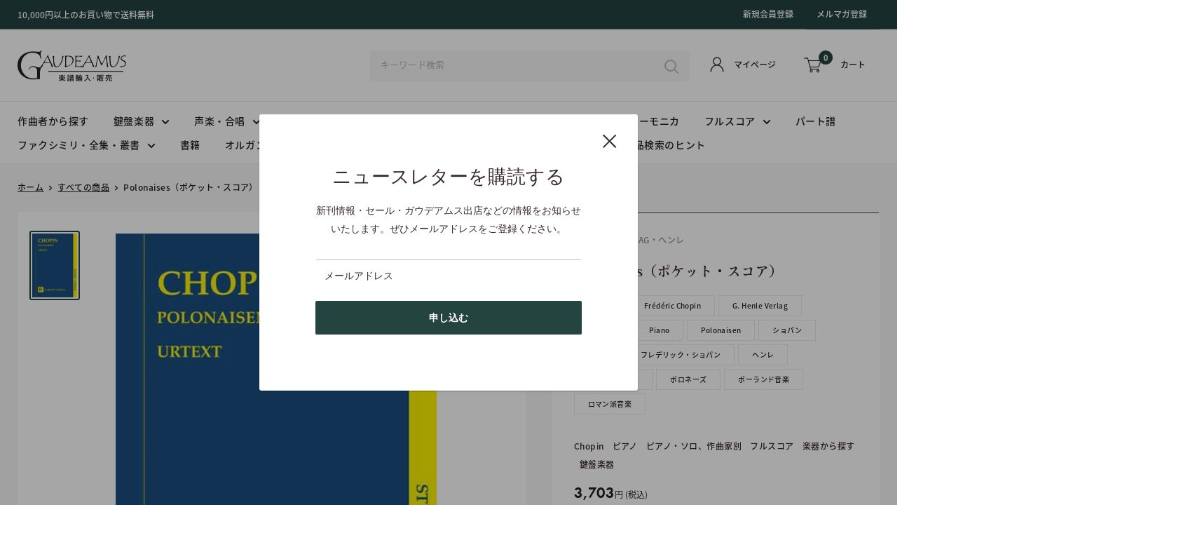

--- FILE ---
content_type: text/html; charset=utf-8
request_url: https://gaudeamusic.com/products/9790201892177
body_size: 36915
content:
<!doctype html>

<html class="no-js" lang="en">
  <head>
    <meta charset="utf-8">
    <meta name="viewport" content="width=device-width, initial-scale=1.0, height=device-height, minimum-scale=1.0, maximum-scale=5.0">
    <meta name="theme-color" content="#244440"><title>Polonaises（ポケット・スコア） / Chopin (G. Henle): piano,ピアノ
</title><meta name="description" content="The polonaise made its first appearances in stylized dance music in the late 16th century. With his own polonaises, Chopin also declared his allegiance to his native Poland. In a way, the genre had fascinated him since his childhood. His earliest printed work was a Polonaise (KK IIa no. 1 in g minor), which he had writ"><link rel="canonical" href="https://gaudeamusic.com/products/9790201892177"><link rel="shortcut icon" href="//gaudeamusic.com/cdn/shop/files/logo_96x96.png?v=1614327051" type="image/png"><link rel="preload" as="style" href="//gaudeamusic.com/cdn/shop/t/8/assets/theme.css?v=93670058495868888441616748497">
    <link rel="preload" as="script" href="//gaudeamusic.com/cdn/shop/t/8/assets/theme.min.js?v=69309321573875800331642697770">
    <link rel="preconnect" href="https://cdn.shopify.com">
    <link rel="preconnect" href="https://fonts.shopifycdn.com">
    <link rel="dns-prefetch" href="https://productreviews.shopifycdn.com">
    <link rel="dns-prefetch" href="https://ajax.googleapis.com">
    <link rel="dns-prefetch" href="https://maps.googleapis.com">
    <link rel="dns-prefetch" href="https://maps.gstatic.com">

    <meta property="og:type" content="product">
  <meta property="og:title" content="Polonaises（ポケット・スコア）"><meta property="og:image" content="http://gaudeamusic.com/cdn/shop/products/HN_9217-_5B648_5D.jpg?v=1615094371">
    <meta property="og:image:secure_url" content="https://gaudeamusic.com/cdn/shop/products/HN_9217-_5B648_5D.jpg?v=1615094371">
    <meta property="og:image:width" content="458">
    <meta property="og:image:height" content="648"><meta property="product:price:amount" content="3,703">
  <meta property="product:price:currency" content="JPY"><meta property="og:description" content="The polonaise made its first appearances in stylized dance music in the late 16th century. With his own polonaises, Chopin also declared his allegiance to his native Poland. In a way, the genre had fascinated him since his childhood. His earliest printed work was a Polonaise (KK IIa no. 1 in g minor), which he had writ"><meta property="og:url" content="https://gaudeamusic.com/products/9790201892177">
<meta property="og:site_name" content="Gaudeamus"><meta name="twitter:card" content="summary"><meta name="twitter:title" content="Polonaises（ポケット・スコア）">
  <meta name="twitter:description" content="The polonaise made its first appearances in stylized dance music in the late 16th century. With his own polonaises, Chopin also declared his allegiance to his native Poland. In a way, the genre had fascinated him since his childhood. His earliest printed work was a Polonaise (KK IIa no. 1 in g minor), which he had written at the age of seven. The first three posthumously published Polonaises op. 71 as well as KK IVa nos. 1–3, 5 and 8 are juvenilia from the Warsaw years. The mature works begin with the seven great Polonaises op. 26 nos. 1 and 2, op. 40 nos. 1 and 2, op. 44 and 53, and, above all, the Polonaise-Fantaisie op. 61 of 1845/46, Chopin’s last great piano work. With their mixture of festiveness and refinement, of power and suppleness, of heroic pathos and">
  <meta name="twitter:image" content="https://gaudeamusic.com/cdn/shop/products/HN_9217-_5B648_5D_600x600_crop_center.jpg?v=1615094371">
    <link rel="preload" href="//gaudeamusic.com/cdn/fonts/poppins/poppins_n5.ad5b4b72b59a00358afc706450c864c3c8323842.woff2" as="font" type="font/woff2" crossorigin>
<link rel="preload" href="//gaudeamusic.com/cdn/fonts/arimo/arimo_n4.a7efb558ca22d2002248bbe6f302a98edee38e35.woff2" as="font" type="font/woff2" crossorigin>

<style>
  @font-face {
  font-family: Poppins;
  font-weight: 500;
  font-style: normal;
  font-display: swap;
  src: url("//gaudeamusic.com/cdn/fonts/poppins/poppins_n5.ad5b4b72b59a00358afc706450c864c3c8323842.woff2") format("woff2"),
       url("//gaudeamusic.com/cdn/fonts/poppins/poppins_n5.33757fdf985af2d24b32fcd84c9a09224d4b2c39.woff") format("woff");
}

  @font-face {
  font-family: Arimo;
  font-weight: 400;
  font-style: normal;
  font-display: swap;
  src: url("//gaudeamusic.com/cdn/fonts/arimo/arimo_n4.a7efb558ca22d2002248bbe6f302a98edee38e35.woff2") format("woff2"),
       url("//gaudeamusic.com/cdn/fonts/arimo/arimo_n4.0da809f7d1d5ede2a73be7094ac00741efdb6387.woff") format("woff");
}

@font-face {
  font-family: Arimo;
  font-weight: 600;
  font-style: normal;
  font-display: swap;
  src: url("//gaudeamusic.com/cdn/fonts/arimo/arimo_n6.9c18b0befd86597f319b7d7f925727d04c262b32.woff2") format("woff2"),
       url("//gaudeamusic.com/cdn/fonts/arimo/arimo_n6.422bf6679b81a8bfb1b25d19299a53688390c2b9.woff") format("woff");
}

@font-face {
  font-family: Poppins;
  font-weight: 500;
  font-style: italic;
  font-display: swap;
  src: url("//gaudeamusic.com/cdn/fonts/poppins/poppins_i5.6acfce842c096080e34792078ef3cb7c3aad24d4.woff2") format("woff2"),
       url("//gaudeamusic.com/cdn/fonts/poppins/poppins_i5.a49113e4fe0ad7fd7716bd237f1602cbec299b3c.woff") format("woff");
}


  @font-face {
  font-family: Arimo;
  font-weight: 700;
  font-style: normal;
  font-display: swap;
  src: url("//gaudeamusic.com/cdn/fonts/arimo/arimo_n7.1d2d0638e6a1228d86beb0e10006e3280ccb2d04.woff2") format("woff2"),
       url("//gaudeamusic.com/cdn/fonts/arimo/arimo_n7.f4b9139e8eac4a17b38b8707044c20f54c3be479.woff") format("woff");
}

  @font-face {
  font-family: Arimo;
  font-weight: 400;
  font-style: italic;
  font-display: swap;
  src: url("//gaudeamusic.com/cdn/fonts/arimo/arimo_i4.438ddb21a1b98c7230698d70dc1a21df235701b2.woff2") format("woff2"),
       url("//gaudeamusic.com/cdn/fonts/arimo/arimo_i4.0e1908a0dc1ec32fabb5a03a0c9ee2083f82e3d7.woff") format("woff");
}

  @font-face {
  font-family: Arimo;
  font-weight: 700;
  font-style: italic;
  font-display: swap;
  src: url("//gaudeamusic.com/cdn/fonts/arimo/arimo_i7.b9f09537c29041ec8d51f8cdb7c9b8e4f1f82cb1.woff2") format("woff2"),
       url("//gaudeamusic.com/cdn/fonts/arimo/arimo_i7.ec659fc855f754fd0b1bd052e606bba1058f73da.woff") format("woff");
}


  :root {
    --default-text-font-size : 15px;
    --base-text-font-size    : 14px;
    --heading-font-family    : Poppins, sans-serif;
    --heading-font-weight    : 500;
    --heading-font-style     : normal;
    --text-font-family       : Arimo, sans-serif;
    --text-font-weight       : 400;
    --text-font-style        : normal;
    --text-font-bolder-weight: 600;
    --text-link-decoration   : underline;

    --text-color               : #3a2a2f;
    --text-color-rgb           : 58, 42, 47;
    --heading-color            : #3a2a2f;
    --border-color             : rgba(0,0,0,0);
    --border-color-rgb         : 0, 0, 0;
    --form-border-color        : rgba(0, 0, 0, 0.0);
    --accent-color             : #244440;
    --accent-color-rgb         : 36, 68, 64;
    --link-color               : #244440;
    --link-color-hover         : #0a1211;
    --background               : #ffffff;
    --secondary-background     : #ffffff;
    --secondary-background-rgb : 255, 255, 255;
    --accent-background        : rgba(36, 68, 64, 0.08);

    --input-background: #ffffff;

    --error-color       : #f71b1b;
    --error-background  : rgba(247, 27, 27, 0.07);
    --success-color     : #48b448;
    --success-background: rgba(72, 180, 72, 0.11);

    --primary-button-background      : #244440;
    --primary-button-background-rgb  : 36, 68, 64;
    --primary-button-text-color      : #ffffff;
    --secondary-button-background    : #244440;
    --secondary-button-background-rgb: 36, 68, 64;
    --secondary-button-text-color    : #ffffff;

    --header-background      : #ffffff;
    --header-text-color      : #222222;
    --header-light-text-color: #ffffff;
    --header-border-color    : rgba(255, 255, 255, 0.3);
    --header-accent-color    : #244440;

    --footer-background-color:    #f8f8f8;
    --footer-heading-text-color:  #222222;
    --footer-body-text-color:     #707070;
    --footer-accent-color:        #222222;
    --footer-accent-color-rgb:    34, 34, 34;
    --footer-border:              none;
    
    --flickity-arrow-color: rgba(0, 0, 0, 0.0);--product-on-sale-accent           : #ee0000;
    --product-on-sale-accent-rgb       : 238, 0, 0;
    --product-on-sale-color            : #ffffff;
    --product-in-stock-color           : #008a00;
    --product-low-stock-color          : #ee0000;
    --product-sold-out-color           : #d1d1d4;
    --product-custom-label-1-background: #ff6128;
    --product-custom-label-1-color     : #ffffff;
    --product-custom-label-2-background: #a95ebe;
    --product-custom-label-2-color     : #ffffff;
    --product-review-star-color        : #ffb647;

    --mobile-container-gutter : 20px;
    --desktop-container-gutter: 40px;
  }
</style>

<script>
  // IE11 does not have support for CSS variables, so we have to polyfill them
  if (!(((window || {}).CSS || {}).supports && window.CSS.supports('(--a: 0)'))) {
    const script = document.createElement('script');
    script.type = 'text/javascript';
    script.src = 'https://cdn.jsdelivr.net/npm/css-vars-ponyfill@2';
    script.onload = function() {
      cssVars({});
    };

    document.getElementsByTagName('head')[0].appendChild(script);
  }
</script>



    
    


    <link rel="stylesheet" href="https://cdnjs.cloudflare.com/ajax/libs/font-awesome/5.15.1/css/all.min.css"/>
    <link rel="stylesheet" type="text/css" href="https://cdn.jsdelivr.net/npm/slick-carousel@1.8.1/slick/slick.css"/>
    <link rel="stylesheet" type="text/css" href="https://cdnjs.cloudflare.com/ajax/libs/slick-carousel/1.8.1/slick-theme.css"/>
    <link href="//gaudeamusic.com/cdn/shop/t/8/assets/simplePagination.css?v=53833572966826495721616748496" rel="stylesheet" type="text/css" media="all" />
    <script>
      // Redirect link to japanese
      var languagePath = location.pathname.slice(0,3);
      if(languagePath != '/ja'){
        var newPath = location.origin + '/ja' + location.pathname;
        window.location.replace(newPath);
      }
    </script>


    

    <script>window.performance && window.performance.mark && window.performance.mark('shopify.content_for_header.start');</script><meta id="shopify-digital-wallet" name="shopify-digital-wallet" content="/49917100196/digital_wallets/dialog">
<meta name="shopify-checkout-api-token" content="2ee623b37fb244215d2d76b3b55c8da1">
<meta id="in-context-paypal-metadata" data-shop-id="49917100196" data-venmo-supported="false" data-environment="production" data-locale="en_US" data-paypal-v4="true" data-currency="JPY">
<link rel="alternate" hreflang="x-default" href="https://gaudeamusic.com/products/9790201892177">
<link rel="alternate" hreflang="en" href="https://gaudeamusic.com/products/9790201892177">
<link rel="alternate" hreflang="ja" href="https://gaudeamusic.com/ja/products/9790201892177">
<link rel="alternate" type="application/json+oembed" href="https://gaudeamusic.com/products/9790201892177.oembed">
<script async="async" src="/checkouts/internal/preloads.js?locale=en-JP"></script>
<link rel="preconnect" href="https://shop.app" crossorigin="anonymous">
<script async="async" src="https://shop.app/checkouts/internal/preloads.js?locale=en-JP&shop_id=49917100196" crossorigin="anonymous"></script>
<script id="shopify-features" type="application/json">{"accessToken":"2ee623b37fb244215d2d76b3b55c8da1","betas":["rich-media-storefront-analytics"],"domain":"gaudeamusic.com","predictiveSearch":true,"shopId":49917100196,"locale":"en"}</script>
<script>var Shopify = Shopify || {};
Shopify.shop = "gaudeamusic.myshopify.com";
Shopify.locale = "en";
Shopify.currency = {"active":"JPY","rate":"1.0"};
Shopify.country = "JP";
Shopify.theme = {"name":"R6B_Custom_with_API","id":121169084580,"schema_name":"Warehouse","schema_version":"1.15.0","theme_store_id":871,"role":"main"};
Shopify.theme.handle = "null";
Shopify.theme.style = {"id":null,"handle":null};
Shopify.cdnHost = "gaudeamusic.com/cdn";
Shopify.routes = Shopify.routes || {};
Shopify.routes.root = "/";</script>
<script type="module">!function(o){(o.Shopify=o.Shopify||{}).modules=!0}(window);</script>
<script>!function(o){function n(){var o=[];function n(){o.push(Array.prototype.slice.apply(arguments))}return n.q=o,n}var t=o.Shopify=o.Shopify||{};t.loadFeatures=n(),t.autoloadFeatures=n()}(window);</script>
<script>
  window.ShopifyPay = window.ShopifyPay || {};
  window.ShopifyPay.apiHost = "shop.app\/pay";
  window.ShopifyPay.redirectState = null;
</script>
<script id="shop-js-analytics" type="application/json">{"pageType":"product"}</script>
<script defer="defer" async type="module" src="//gaudeamusic.com/cdn/shopifycloud/shop-js/modules/v2/client.init-shop-cart-sync_BApSsMSl.en.esm.js"></script>
<script defer="defer" async type="module" src="//gaudeamusic.com/cdn/shopifycloud/shop-js/modules/v2/chunk.common_CBoos6YZ.esm.js"></script>
<script type="module">
  await import("//gaudeamusic.com/cdn/shopifycloud/shop-js/modules/v2/client.init-shop-cart-sync_BApSsMSl.en.esm.js");
await import("//gaudeamusic.com/cdn/shopifycloud/shop-js/modules/v2/chunk.common_CBoos6YZ.esm.js");

  window.Shopify.SignInWithShop?.initShopCartSync?.({"fedCMEnabled":true,"windoidEnabled":true});

</script>
<script>
  window.Shopify = window.Shopify || {};
  if (!window.Shopify.featureAssets) window.Shopify.featureAssets = {};
  window.Shopify.featureAssets['shop-js'] = {"shop-cart-sync":["modules/v2/client.shop-cart-sync_DJczDl9f.en.esm.js","modules/v2/chunk.common_CBoos6YZ.esm.js"],"init-fed-cm":["modules/v2/client.init-fed-cm_BzwGC0Wi.en.esm.js","modules/v2/chunk.common_CBoos6YZ.esm.js"],"init-windoid":["modules/v2/client.init-windoid_BS26ThXS.en.esm.js","modules/v2/chunk.common_CBoos6YZ.esm.js"],"init-shop-email-lookup-coordinator":["modules/v2/client.init-shop-email-lookup-coordinator_DFwWcvrS.en.esm.js","modules/v2/chunk.common_CBoos6YZ.esm.js"],"shop-cash-offers":["modules/v2/client.shop-cash-offers_DthCPNIO.en.esm.js","modules/v2/chunk.common_CBoos6YZ.esm.js","modules/v2/chunk.modal_Bu1hFZFC.esm.js"],"shop-button":["modules/v2/client.shop-button_D_JX508o.en.esm.js","modules/v2/chunk.common_CBoos6YZ.esm.js"],"shop-toast-manager":["modules/v2/client.shop-toast-manager_tEhgP2F9.en.esm.js","modules/v2/chunk.common_CBoos6YZ.esm.js"],"avatar":["modules/v2/client.avatar_BTnouDA3.en.esm.js"],"pay-button":["modules/v2/client.pay-button_BuNmcIr_.en.esm.js","modules/v2/chunk.common_CBoos6YZ.esm.js"],"init-shop-cart-sync":["modules/v2/client.init-shop-cart-sync_BApSsMSl.en.esm.js","modules/v2/chunk.common_CBoos6YZ.esm.js"],"shop-login-button":["modules/v2/client.shop-login-button_DwLgFT0K.en.esm.js","modules/v2/chunk.common_CBoos6YZ.esm.js","modules/v2/chunk.modal_Bu1hFZFC.esm.js"],"init-customer-accounts-sign-up":["modules/v2/client.init-customer-accounts-sign-up_TlVCiykN.en.esm.js","modules/v2/client.shop-login-button_DwLgFT0K.en.esm.js","modules/v2/chunk.common_CBoos6YZ.esm.js","modules/v2/chunk.modal_Bu1hFZFC.esm.js"],"init-shop-for-new-customer-accounts":["modules/v2/client.init-shop-for-new-customer-accounts_DrjXSI53.en.esm.js","modules/v2/client.shop-login-button_DwLgFT0K.en.esm.js","modules/v2/chunk.common_CBoos6YZ.esm.js","modules/v2/chunk.modal_Bu1hFZFC.esm.js"],"init-customer-accounts":["modules/v2/client.init-customer-accounts_C0Oh2ljF.en.esm.js","modules/v2/client.shop-login-button_DwLgFT0K.en.esm.js","modules/v2/chunk.common_CBoos6YZ.esm.js","modules/v2/chunk.modal_Bu1hFZFC.esm.js"],"shop-follow-button":["modules/v2/client.shop-follow-button_C5D3XtBb.en.esm.js","modules/v2/chunk.common_CBoos6YZ.esm.js","modules/v2/chunk.modal_Bu1hFZFC.esm.js"],"checkout-modal":["modules/v2/client.checkout-modal_8TC_1FUY.en.esm.js","modules/v2/chunk.common_CBoos6YZ.esm.js","modules/v2/chunk.modal_Bu1hFZFC.esm.js"],"lead-capture":["modules/v2/client.lead-capture_D-pmUjp9.en.esm.js","modules/v2/chunk.common_CBoos6YZ.esm.js","modules/v2/chunk.modal_Bu1hFZFC.esm.js"],"shop-login":["modules/v2/client.shop-login_BmtnoEUo.en.esm.js","modules/v2/chunk.common_CBoos6YZ.esm.js","modules/v2/chunk.modal_Bu1hFZFC.esm.js"],"payment-terms":["modules/v2/client.payment-terms_BHOWV7U_.en.esm.js","modules/v2/chunk.common_CBoos6YZ.esm.js","modules/v2/chunk.modal_Bu1hFZFC.esm.js"]};
</script>
<script>(function() {
  var isLoaded = false;
  function asyncLoad() {
    if (isLoaded) return;
    isLoaded = true;
    var urls = ["https:\/\/chimpstatic.com\/mcjs-connected\/js\/users\/c0d80f88e4eb2d1c219e39e3d\/9f552096330033923cc51c0d4.js?shop=gaudeamusic.myshopify.com"];
    for (var i = 0; i < urls.length; i++) {
      var s = document.createElement('script');
      s.type = 'text/javascript';
      s.async = true;
      s.src = urls[i];
      var x = document.getElementsByTagName('script')[0];
      x.parentNode.insertBefore(s, x);
    }
  };
  if(window.attachEvent) {
    window.attachEvent('onload', asyncLoad);
  } else {
    window.addEventListener('load', asyncLoad, false);
  }
})();</script>
<script id="__st">var __st={"a":49917100196,"offset":32400,"reqid":"05015761-55d6-4204-a000-b74e2e5a6f0a-1768926938","pageurl":"gaudeamusic.com\/products\/9790201892177","u":"1956fe4c545d","p":"product","rtyp":"product","rid":6563588669604};</script>
<script>window.ShopifyPaypalV4VisibilityTracking = true;</script>
<script id="captcha-bootstrap">!function(){'use strict';const t='contact',e='account',n='new_comment',o=[[t,t],['blogs',n],['comments',n],[t,'customer']],c=[[e,'customer_login'],[e,'guest_login'],[e,'recover_customer_password'],[e,'create_customer']],r=t=>t.map((([t,e])=>`form[action*='/${t}']:not([data-nocaptcha='true']) input[name='form_type'][value='${e}']`)).join(','),a=t=>()=>t?[...document.querySelectorAll(t)].map((t=>t.form)):[];function s(){const t=[...o],e=r(t);return a(e)}const i='password',u='form_key',d=['recaptcha-v3-token','g-recaptcha-response','h-captcha-response',i],f=()=>{try{return window.sessionStorage}catch{return}},m='__shopify_v',_=t=>t.elements[u];function p(t,e,n=!1){try{const o=window.sessionStorage,c=JSON.parse(o.getItem(e)),{data:r}=function(t){const{data:e,action:n}=t;return t[m]||n?{data:e,action:n}:{data:t,action:n}}(c);for(const[e,n]of Object.entries(r))t.elements[e]&&(t.elements[e].value=n);n&&o.removeItem(e)}catch(o){console.error('form repopulation failed',{error:o})}}const l='form_type',E='cptcha';function T(t){t.dataset[E]=!0}const w=window,h=w.document,L='Shopify',v='ce_forms',y='captcha';let A=!1;((t,e)=>{const n=(g='f06e6c50-85a8-45c8-87d0-21a2b65856fe',I='https://cdn.shopify.com/shopifycloud/storefront-forms-hcaptcha/ce_storefront_forms_captcha_hcaptcha.v1.5.2.iife.js',D={infoText:'Protected by hCaptcha',privacyText:'Privacy',termsText:'Terms'},(t,e,n)=>{const o=w[L][v],c=o.bindForm;if(c)return c(t,g,e,D).then(n);var r;o.q.push([[t,g,e,D],n]),r=I,A||(h.body.append(Object.assign(h.createElement('script'),{id:'captcha-provider',async:!0,src:r})),A=!0)});var g,I,D;w[L]=w[L]||{},w[L][v]=w[L][v]||{},w[L][v].q=[],w[L][y]=w[L][y]||{},w[L][y].protect=function(t,e){n(t,void 0,e),T(t)},Object.freeze(w[L][y]),function(t,e,n,w,h,L){const[v,y,A,g]=function(t,e,n){const i=e?o:[],u=t?c:[],d=[...i,...u],f=r(d),m=r(i),_=r(d.filter((([t,e])=>n.includes(e))));return[a(f),a(m),a(_),s()]}(w,h,L),I=t=>{const e=t.target;return e instanceof HTMLFormElement?e:e&&e.form},D=t=>v().includes(t);t.addEventListener('submit',(t=>{const e=I(t);if(!e)return;const n=D(e)&&!e.dataset.hcaptchaBound&&!e.dataset.recaptchaBound,o=_(e),c=g().includes(e)&&(!o||!o.value);(n||c)&&t.preventDefault(),c&&!n&&(function(t){try{if(!f())return;!function(t){const e=f();if(!e)return;const n=_(t);if(!n)return;const o=n.value;o&&e.removeItem(o)}(t);const e=Array.from(Array(32),(()=>Math.random().toString(36)[2])).join('');!function(t,e){_(t)||t.append(Object.assign(document.createElement('input'),{type:'hidden',name:u})),t.elements[u].value=e}(t,e),function(t,e){const n=f();if(!n)return;const o=[...t.querySelectorAll(`input[type='${i}']`)].map((({name:t})=>t)),c=[...d,...o],r={};for(const[a,s]of new FormData(t).entries())c.includes(a)||(r[a]=s);n.setItem(e,JSON.stringify({[m]:1,action:t.action,data:r}))}(t,e)}catch(e){console.error('failed to persist form',e)}}(e),e.submit())}));const S=(t,e)=>{t&&!t.dataset[E]&&(n(t,e.some((e=>e===t))),T(t))};for(const o of['focusin','change'])t.addEventListener(o,(t=>{const e=I(t);D(e)&&S(e,y())}));const B=e.get('form_key'),M=e.get(l),P=B&&M;t.addEventListener('DOMContentLoaded',(()=>{const t=y();if(P)for(const e of t)e.elements[l].value===M&&p(e,B);[...new Set([...A(),...v().filter((t=>'true'===t.dataset.shopifyCaptcha))])].forEach((e=>S(e,t)))}))}(h,new URLSearchParams(w.location.search),n,t,e,['guest_login'])})(!0,!0)}();</script>
<script integrity="sha256-4kQ18oKyAcykRKYeNunJcIwy7WH5gtpwJnB7kiuLZ1E=" data-source-attribution="shopify.loadfeatures" defer="defer" src="//gaudeamusic.com/cdn/shopifycloud/storefront/assets/storefront/load_feature-a0a9edcb.js" crossorigin="anonymous"></script>
<script crossorigin="anonymous" defer="defer" src="//gaudeamusic.com/cdn/shopifycloud/storefront/assets/shopify_pay/storefront-65b4c6d7.js?v=20250812"></script>
<script data-source-attribution="shopify.dynamic_checkout.dynamic.init">var Shopify=Shopify||{};Shopify.PaymentButton=Shopify.PaymentButton||{isStorefrontPortableWallets:!0,init:function(){window.Shopify.PaymentButton.init=function(){};var t=document.createElement("script");t.src="https://gaudeamusic.com/cdn/shopifycloud/portable-wallets/latest/portable-wallets.en.js",t.type="module",document.head.appendChild(t)}};
</script>
<script data-source-attribution="shopify.dynamic_checkout.buyer_consent">
  function portableWalletsHideBuyerConsent(e){var t=document.getElementById("shopify-buyer-consent"),n=document.getElementById("shopify-subscription-policy-button");t&&n&&(t.classList.add("hidden"),t.setAttribute("aria-hidden","true"),n.removeEventListener("click",e))}function portableWalletsShowBuyerConsent(e){var t=document.getElementById("shopify-buyer-consent"),n=document.getElementById("shopify-subscription-policy-button");t&&n&&(t.classList.remove("hidden"),t.removeAttribute("aria-hidden"),n.addEventListener("click",e))}window.Shopify?.PaymentButton&&(window.Shopify.PaymentButton.hideBuyerConsent=portableWalletsHideBuyerConsent,window.Shopify.PaymentButton.showBuyerConsent=portableWalletsShowBuyerConsent);
</script>
<script data-source-attribution="shopify.dynamic_checkout.cart.bootstrap">document.addEventListener("DOMContentLoaded",(function(){function t(){return document.querySelector("shopify-accelerated-checkout-cart, shopify-accelerated-checkout")}if(t())Shopify.PaymentButton.init();else{new MutationObserver((function(e,n){t()&&(Shopify.PaymentButton.init(),n.disconnect())})).observe(document.body,{childList:!0,subtree:!0})}}));
</script>
<link id="shopify-accelerated-checkout-styles" rel="stylesheet" media="screen" href="https://gaudeamusic.com/cdn/shopifycloud/portable-wallets/latest/accelerated-checkout-backwards-compat.css" crossorigin="anonymous">
<style id="shopify-accelerated-checkout-cart">
        #shopify-buyer-consent {
  margin-top: 1em;
  display: inline-block;
  width: 100%;
}

#shopify-buyer-consent.hidden {
  display: none;
}

#shopify-subscription-policy-button {
  background: none;
  border: none;
  padding: 0;
  text-decoration: underline;
  font-size: inherit;
  cursor: pointer;
}

#shopify-subscription-policy-button::before {
  box-shadow: none;
}

      </style>

<script>window.performance && window.performance.mark && window.performance.mark('shopify.content_for_header.end');</script>

    <link rel="stylesheet" href="//gaudeamusic.com/cdn/shop/t/8/assets/theme.css?v=93670058495868888441616748497">
    
    <link href="//gaudeamusic.com/cdn/shop/t/8/assets/custom-base.scss.css?v=124617373795929022581616989010" rel="stylesheet" type="text/css" media="all" />
    <link href="//gaudeamusic.com/cdn/shop/t/8/assets/custom-header.scss.css?v=5744420759966280061618881585" rel="stylesheet" type="text/css" media="all" />
    <link href="//gaudeamusic.com/cdn/shop/t/8/assets/custom-slideshow.scss.css?v=26171374402851579311616748508" rel="stylesheet" type="text/css" media="all" />
    <link href="//gaudeamusic.com/cdn/shop/t/8/assets/custom-title.scss.css?v=175910535988371518531616748508" rel="stylesheet" type="text/css" media="all" />
    <link href="//gaudeamusic.com/cdn/shop/t/8/assets/custom-featured-collection.scss.css?v=35562134468258274961618808482" rel="stylesheet" type="text/css" media="all" />
    <link href="//gaudeamusic.com/cdn/shop/t/8/assets/custom-btn.scss.css?v=182274312407323709821616748508" rel="stylesheet" type="text/css" media="all" />
    <link href="//gaudeamusic.com/cdn/shop/t/8/assets/custom-mosaic.scss.css?v=171753272208904314021618808188" rel="stylesheet" type="text/css" media="all" />
    <link href="//gaudeamusic.com/cdn/shop/t/8/assets/custom-about.scss.css?v=111578749727045079621616748508" rel="stylesheet" type="text/css" media="all" />
    <link href="//gaudeamusic.com/cdn/shop/t/8/assets/custom-footer.scss.css?v=105085040314885496381618817138" rel="stylesheet" type="text/css" media="all" />
    <link href="//gaudeamusic.com/cdn/shop/t/8/assets/custom-collection-page.scss.css?v=111917678405300631851617761820" rel="stylesheet" type="text/css" media="all" />
    <link href="//gaudeamusic.com/cdn/shop/t/8/assets/custom-product-page.scss.css?v=175229023229171826001616748508" rel="stylesheet" type="text/css" media="all" />
    <link href="//gaudeamusic.com/cdn/shop/t/8/assets/custom-product-tabs.scss.css?v=178905855732818977461616748508" rel="stylesheet" type="text/css" media="all" />
    <link href="//gaudeamusic.com/cdn/shop/t/8/assets/custom-article.scss.css?v=76462736023266393551616748508" rel="stylesheet" type="text/css" media="all" />
    <link href="//gaudeamusic.com/cdn/shop/t/8/assets/custom-news.scss.css?v=48542771805405541351616748508" rel="stylesheet" type="text/css" media="all" />
    <link href="//gaudeamusic.com/cdn/shop/t/8/assets/custom-registration.scss.css?v=105584559037153029131617013788" rel="stylesheet" type="text/css" media="all" />
    <link href="//gaudeamusic.com/cdn/shop/t/8/assets/custom-account.scss.css?v=168814798833571432081616748508" rel="stylesheet" type="text/css" media="all" />
    <link href="//gaudeamusic.com/cdn/shop/t/8/assets/custom-cart.scss.css?v=50387482882428410971616748508" rel="stylesheet" type="text/css" media="all" />
    <link href="//gaudeamusic.com/cdn/shop/t/8/assets/custom-contact.scss.css?v=110220873505991235801616748508" rel="stylesheet" type="text/css" media="all" />
      <link href="//gaudeamusic.com/cdn/shop/t/8/assets/customize.scss.css?v=135400100782645697761616748508" rel="stylesheet" type="text/css" media="all" />
    

    
  <script type="application/ld+json">
  {
    "@context": "http://schema.org",
    "@type": "Product",
    "offers": [{
          "@type": "Offer",
          "name": "Default Title",
          "availability":"https://schema.org/InStock",
          "price": 3703.0,
          "priceCurrency": "JPY",
          "priceValidUntil": "2026-01-31","sku": "9790201892177","url": "/products/9790201892177?variant=39334583992484"
        }
],
    "brand": {
      "name": "G. Henle Verlag・ヘンレ"
    },
    "name": "Polonaises（ポケット・スコア）",
    "description": "\n          \n            The polonaise made its first appearances in stylized dance music in the late 16th century. With his own polonaises, Chopin also declared his allegiance to his native Poland. In a way, the genre had fascinated him since his childhood. His earliest printed work was a Polonaise (KK IIa no. 1 in g minor), which he had written at the age of seven. The first three posthumously published Polonaises op. 71 as well as KK IVa nos. 1–3, 5 and 8 are juvenilia from the Warsaw years. The mature works begin with the seven great Polonaises op. 26 nos. 1 and 2, op. 40 nos. 1 and 2, op. 44 and 53, and, above all, the Polonaise-Fantaisie op. 61 of 1845\/46, Chopin’s last great piano work. With their mixture of festiveness and refinement, of power and suppleness, of heroic pathos and graceful charm, they all testify to the inimitable artistry of this great composer.            \n            \n\n\n\n          \n           \n",
    "category": "Study Score",
    "url": "/products/9790201892177",
    "sku": "9790201892177",
    "image": {
      "@type": "ImageObject",
      "url": "https://gaudeamusic.com/cdn/shop/products/HN_9217-_5B648_5D_1024x.jpg?v=1615094371",
      "image": "https://gaudeamusic.com/cdn/shop/products/HN_9217-_5B648_5D_1024x.jpg?v=1615094371",
      "name": "Polonaises（ポケット・スコア）",
      "width": "1024",
      "height": "1024"
    }
  }
  </script>



  <script type="application/ld+json">
  {
    "@context": "http://schema.org",
    "@type": "BreadcrumbList",
  "itemListElement": [{
      "@type": "ListItem",
      "position": 1,
      "name": "Home",
      "item": "https://gaudeamusic.com"
    },{
          "@type": "ListItem",
          "position": 2,
          "name": "Polonaises（ポケット・スコア）",
          "item": "https://gaudeamusic.com/products/9790201892177"
        }]
  }
  </script>


    <script>
      // This allows to expose several variables to the global scope, to be used in scripts
      window.theme = {
        pageType: "product",
        cartCount: 0,
        moneyFormat: "¥{{amount_no_decimals}}",
        moneyWithCurrencyFormat: "¥{{amount_no_decimals}} JPY",
        showDiscount: true,
        discountMode: "percentage",
        searchMode: "product,article,page",
        cartType: "drawer"
      };

      window.routes = {
        rootUrl: "\/",
        rootUrlWithoutSlash: '',
        cartUrl: "\/cart",
        cartAddUrl: "\/cart\/add",
        cartChangeUrl: "\/cart\/change",
        searchUrl: "\/search",
        productRecommendationsUrl: "\/recommendations\/products"
      };

      window.languages = {
        productRegularPrice: "Regular price",
        productSalePrice: "Sale price",
        collectionOnSaleLabel: "Save {{savings}}",
        productFormUnavailable: "Unavailable",
        productFormAddToCart: "Add to cart",
        productFormSoldOut: "Sold out",
        productAdded: "Product has been added to your cart",
        productAddedShort: "Added!",
        shippingEstimatorNoResults: "No shipping could be found for your address.",
        shippingEstimatorOneResult: "There is one shipping rate for your address:",
        shippingEstimatorMultipleResults: "There are {{count}} shipping rates for your address:",
        shippingEstimatorErrors: "There are some errors:"
      };

      window.lazySizesConfig = {
        loadHidden: false,
        hFac: 0.8,
        expFactor: 3,
        customMedia: {
          '--phone': '(max-width: 640px)',
          '--tablet': '(min-width: 641px) and (max-width: 1023px)',
          '--lap': '(min-width: 1024px)'
        }
      };

      document.documentElement.className = document.documentElement.className.replace('no-js', 'js');
    </script><script src="//gaudeamusic.com/cdn/shop/t/8/assets/theme.min.js?v=69309321573875800331642697770" defer></script>
    <script src="//gaudeamusic.com/cdn/shop/t/8/assets/custom.js?v=82142365484621263261616991960" defer></script><script>
        (function () {
          window.onpageshow = function() {
            // We force re-freshing the cart content onpageshow, as most browsers will serve a cache copy when hitting the
            // back button, which cause staled data
            document.documentElement.dispatchEvent(new CustomEvent('cart:refresh', {
              bubbles: true,
              detail: {scrollToTop: false}
            }));
          };
        })();
      </script><script>
      (function(d) {
        var config = {
          kitId: 'vmk0snx',
          scriptTimeout: 3000,
          async: true
        },
        h=d.documentElement,t=setTimeout(function(){h.className=h.className.replace(/\bwf-loading\b/g,"")+" wf-inactive";},config.scriptTimeout),tk=d.createElement("script"),f=false,s=d.getElementsByTagName("script")[0],a;h.className+=" wf-loading";tk.src='https://use.typekit.net/'+config.kitId+'.js';tk.async=true;tk.onload=tk.onreadystatechange=function(){a=this.readyState;if(f||a&&a!="complete"&&a!="loaded")return;f=true;clearTimeout(t);try{Typekit.load(config)}catch(e){}};s.parentNode.insertBefore(tk,s)
      })(document);
    </script>
  <link href="https://monorail-edge.shopifysvc.com" rel="dns-prefetch">
<script>(function(){if ("sendBeacon" in navigator && "performance" in window) {try {var session_token_from_headers = performance.getEntriesByType('navigation')[0].serverTiming.find(x => x.name == '_s').description;} catch {var session_token_from_headers = undefined;}var session_cookie_matches = document.cookie.match(/_shopify_s=([^;]*)/);var session_token_from_cookie = session_cookie_matches && session_cookie_matches.length === 2 ? session_cookie_matches[1] : "";var session_token = session_token_from_headers || session_token_from_cookie || "";function handle_abandonment_event(e) {var entries = performance.getEntries().filter(function(entry) {return /monorail-edge.shopifysvc.com/.test(entry.name);});if (!window.abandonment_tracked && entries.length === 0) {window.abandonment_tracked = true;var currentMs = Date.now();var navigation_start = performance.timing.navigationStart;var payload = {shop_id: 49917100196,url: window.location.href,navigation_start,duration: currentMs - navigation_start,session_token,page_type: "product"};window.navigator.sendBeacon("https://monorail-edge.shopifysvc.com/v1/produce", JSON.stringify({schema_id: "online_store_buyer_site_abandonment/1.1",payload: payload,metadata: {event_created_at_ms: currentMs,event_sent_at_ms: currentMs}}));}}window.addEventListener('pagehide', handle_abandonment_event);}}());</script>
<script id="web-pixels-manager-setup">(function e(e,d,r,n,o){if(void 0===o&&(o={}),!Boolean(null===(a=null===(i=window.Shopify)||void 0===i?void 0:i.analytics)||void 0===a?void 0:a.replayQueue)){var i,a;window.Shopify=window.Shopify||{};var t=window.Shopify;t.analytics=t.analytics||{};var s=t.analytics;s.replayQueue=[],s.publish=function(e,d,r){return s.replayQueue.push([e,d,r]),!0};try{self.performance.mark("wpm:start")}catch(e){}var l=function(){var e={modern:/Edge?\/(1{2}[4-9]|1[2-9]\d|[2-9]\d{2}|\d{4,})\.\d+(\.\d+|)|Firefox\/(1{2}[4-9]|1[2-9]\d|[2-9]\d{2}|\d{4,})\.\d+(\.\d+|)|Chrom(ium|e)\/(9{2}|\d{3,})\.\d+(\.\d+|)|(Maci|X1{2}).+ Version\/(15\.\d+|(1[6-9]|[2-9]\d|\d{3,})\.\d+)([,.]\d+|)( \(\w+\)|)( Mobile\/\w+|) Safari\/|Chrome.+OPR\/(9{2}|\d{3,})\.\d+\.\d+|(CPU[ +]OS|iPhone[ +]OS|CPU[ +]iPhone|CPU IPhone OS|CPU iPad OS)[ +]+(15[._]\d+|(1[6-9]|[2-9]\d|\d{3,})[._]\d+)([._]\d+|)|Android:?[ /-](13[3-9]|1[4-9]\d|[2-9]\d{2}|\d{4,})(\.\d+|)(\.\d+|)|Android.+Firefox\/(13[5-9]|1[4-9]\d|[2-9]\d{2}|\d{4,})\.\d+(\.\d+|)|Android.+Chrom(ium|e)\/(13[3-9]|1[4-9]\d|[2-9]\d{2}|\d{4,})\.\d+(\.\d+|)|SamsungBrowser\/([2-9]\d|\d{3,})\.\d+/,legacy:/Edge?\/(1[6-9]|[2-9]\d|\d{3,})\.\d+(\.\d+|)|Firefox\/(5[4-9]|[6-9]\d|\d{3,})\.\d+(\.\d+|)|Chrom(ium|e)\/(5[1-9]|[6-9]\d|\d{3,})\.\d+(\.\d+|)([\d.]+$|.*Safari\/(?![\d.]+ Edge\/[\d.]+$))|(Maci|X1{2}).+ Version\/(10\.\d+|(1[1-9]|[2-9]\d|\d{3,})\.\d+)([,.]\d+|)( \(\w+\)|)( Mobile\/\w+|) Safari\/|Chrome.+OPR\/(3[89]|[4-9]\d|\d{3,})\.\d+\.\d+|(CPU[ +]OS|iPhone[ +]OS|CPU[ +]iPhone|CPU IPhone OS|CPU iPad OS)[ +]+(10[._]\d+|(1[1-9]|[2-9]\d|\d{3,})[._]\d+)([._]\d+|)|Android:?[ /-](13[3-9]|1[4-9]\d|[2-9]\d{2}|\d{4,})(\.\d+|)(\.\d+|)|Mobile Safari.+OPR\/([89]\d|\d{3,})\.\d+\.\d+|Android.+Firefox\/(13[5-9]|1[4-9]\d|[2-9]\d{2}|\d{4,})\.\d+(\.\d+|)|Android.+Chrom(ium|e)\/(13[3-9]|1[4-9]\d|[2-9]\d{2}|\d{4,})\.\d+(\.\d+|)|Android.+(UC? ?Browser|UCWEB|U3)[ /]?(15\.([5-9]|\d{2,})|(1[6-9]|[2-9]\d|\d{3,})\.\d+)\.\d+|SamsungBrowser\/(5\.\d+|([6-9]|\d{2,})\.\d+)|Android.+MQ{2}Browser\/(14(\.(9|\d{2,})|)|(1[5-9]|[2-9]\d|\d{3,})(\.\d+|))(\.\d+|)|K[Aa][Ii]OS\/(3\.\d+|([4-9]|\d{2,})\.\d+)(\.\d+|)/},d=e.modern,r=e.legacy,n=navigator.userAgent;return n.match(d)?"modern":n.match(r)?"legacy":"unknown"}(),u="modern"===l?"modern":"legacy",c=(null!=n?n:{modern:"",legacy:""})[u],f=function(e){return[e.baseUrl,"/wpm","/b",e.hashVersion,"modern"===e.buildTarget?"m":"l",".js"].join("")}({baseUrl:d,hashVersion:r,buildTarget:u}),m=function(e){var d=e.version,r=e.bundleTarget,n=e.surface,o=e.pageUrl,i=e.monorailEndpoint;return{emit:function(e){var a=e.status,t=e.errorMsg,s=(new Date).getTime(),l=JSON.stringify({metadata:{event_sent_at_ms:s},events:[{schema_id:"web_pixels_manager_load/3.1",payload:{version:d,bundle_target:r,page_url:o,status:a,surface:n,error_msg:t},metadata:{event_created_at_ms:s}}]});if(!i)return console&&console.warn&&console.warn("[Web Pixels Manager] No Monorail endpoint provided, skipping logging."),!1;try{return self.navigator.sendBeacon.bind(self.navigator)(i,l)}catch(e){}var u=new XMLHttpRequest;try{return u.open("POST",i,!0),u.setRequestHeader("Content-Type","text/plain"),u.send(l),!0}catch(e){return console&&console.warn&&console.warn("[Web Pixels Manager] Got an unhandled error while logging to Monorail."),!1}}}}({version:r,bundleTarget:l,surface:e.surface,pageUrl:self.location.href,monorailEndpoint:e.monorailEndpoint});try{o.browserTarget=l,function(e){var d=e.src,r=e.async,n=void 0===r||r,o=e.onload,i=e.onerror,a=e.sri,t=e.scriptDataAttributes,s=void 0===t?{}:t,l=document.createElement("script"),u=document.querySelector("head"),c=document.querySelector("body");if(l.async=n,l.src=d,a&&(l.integrity=a,l.crossOrigin="anonymous"),s)for(var f in s)if(Object.prototype.hasOwnProperty.call(s,f))try{l.dataset[f]=s[f]}catch(e){}if(o&&l.addEventListener("load",o),i&&l.addEventListener("error",i),u)u.appendChild(l);else{if(!c)throw new Error("Did not find a head or body element to append the script");c.appendChild(l)}}({src:f,async:!0,onload:function(){if(!function(){var e,d;return Boolean(null===(d=null===(e=window.Shopify)||void 0===e?void 0:e.analytics)||void 0===d?void 0:d.initialized)}()){var d=window.webPixelsManager.init(e)||void 0;if(d){var r=window.Shopify.analytics;r.replayQueue.forEach((function(e){var r=e[0],n=e[1],o=e[2];d.publishCustomEvent(r,n,o)})),r.replayQueue=[],r.publish=d.publishCustomEvent,r.visitor=d.visitor,r.initialized=!0}}},onerror:function(){return m.emit({status:"failed",errorMsg:"".concat(f," has failed to load")})},sri:function(e){var d=/^sha384-[A-Za-z0-9+/=]+$/;return"string"==typeof e&&d.test(e)}(c)?c:"",scriptDataAttributes:o}),m.emit({status:"loading"})}catch(e){m.emit({status:"failed",errorMsg:(null==e?void 0:e.message)||"Unknown error"})}}})({shopId: 49917100196,storefrontBaseUrl: "https://gaudeamusic.com",extensionsBaseUrl: "https://extensions.shopifycdn.com/cdn/shopifycloud/web-pixels-manager",monorailEndpoint: "https://monorail-edge.shopifysvc.com/unstable/produce_batch",surface: "storefront-renderer",enabledBetaFlags: ["2dca8a86"],webPixelsConfigList: [{"id":"477823206","configuration":"{\"config\":\"{\\\"pixel_id\\\":\\\"G-BWYJQRKMQC\\\",\\\"gtag_events\\\":[{\\\"type\\\":\\\"begin_checkout\\\",\\\"action_label\\\":\\\"G-BWYJQRKMQC\\\"},{\\\"type\\\":\\\"search\\\",\\\"action_label\\\":\\\"G-BWYJQRKMQC\\\"},{\\\"type\\\":\\\"view_item\\\",\\\"action_label\\\":\\\"G-BWYJQRKMQC\\\"},{\\\"type\\\":\\\"purchase\\\",\\\"action_label\\\":\\\"G-BWYJQRKMQC\\\"},{\\\"type\\\":\\\"page_view\\\",\\\"action_label\\\":\\\"G-BWYJQRKMQC\\\"},{\\\"type\\\":\\\"add_payment_info\\\",\\\"action_label\\\":\\\"G-BWYJQRKMQC\\\"},{\\\"type\\\":\\\"add_to_cart\\\",\\\"action_label\\\":\\\"G-BWYJQRKMQC\\\"}],\\\"enable_monitoring_mode\\\":false}\"}","eventPayloadVersion":"v1","runtimeContext":"OPEN","scriptVersion":"b2a88bafab3e21179ed38636efcd8a93","type":"APP","apiClientId":1780363,"privacyPurposes":[],"dataSharingAdjustments":{"protectedCustomerApprovalScopes":["read_customer_address","read_customer_email","read_customer_name","read_customer_personal_data","read_customer_phone"]}},{"id":"60915942","eventPayloadVersion":"v1","runtimeContext":"LAX","scriptVersion":"1","type":"CUSTOM","privacyPurposes":["ANALYTICS"],"name":"Google Analytics tag (migrated)"},{"id":"shopify-app-pixel","configuration":"{}","eventPayloadVersion":"v1","runtimeContext":"STRICT","scriptVersion":"0450","apiClientId":"shopify-pixel","type":"APP","privacyPurposes":["ANALYTICS","MARKETING"]},{"id":"shopify-custom-pixel","eventPayloadVersion":"v1","runtimeContext":"LAX","scriptVersion":"0450","apiClientId":"shopify-pixel","type":"CUSTOM","privacyPurposes":["ANALYTICS","MARKETING"]}],isMerchantRequest: false,initData: {"shop":{"name":"Gaudeamus","paymentSettings":{"currencyCode":"JPY"},"myshopifyDomain":"gaudeamusic.myshopify.com","countryCode":"JP","storefrontUrl":"https:\/\/gaudeamusic.com"},"customer":null,"cart":null,"checkout":null,"productVariants":[{"price":{"amount":3703.0,"currencyCode":"JPY"},"product":{"title":"Polonaises（ポケット・スコア）","vendor":"G. Henle Verlag・ヘンレ","id":"6563588669604","untranslatedTitle":"Polonaises（ポケット・スコア）","url":"\/products\/9790201892177","type":"Study Score"},"id":"39334583992484","image":{"src":"\/\/gaudeamusic.com\/cdn\/shop\/products\/HN_9217-_5B648_5D.jpg?v=1615094371"},"sku":"9790201892177","title":"Default Title","untranslatedTitle":"Default Title"}],"purchasingCompany":null},},"https://gaudeamusic.com/cdn","fcfee988w5aeb613cpc8e4bc33m6693e112",{"modern":"","legacy":""},{"shopId":"49917100196","storefrontBaseUrl":"https:\/\/gaudeamusic.com","extensionBaseUrl":"https:\/\/extensions.shopifycdn.com\/cdn\/shopifycloud\/web-pixels-manager","surface":"storefront-renderer","enabledBetaFlags":"[\"2dca8a86\"]","isMerchantRequest":"false","hashVersion":"fcfee988w5aeb613cpc8e4bc33m6693e112","publish":"custom","events":"[[\"page_viewed\",{}],[\"product_viewed\",{\"productVariant\":{\"price\":{\"amount\":3703.0,\"currencyCode\":\"JPY\"},\"product\":{\"title\":\"Polonaises（ポケット・スコア）\",\"vendor\":\"G. Henle Verlag・ヘンレ\",\"id\":\"6563588669604\",\"untranslatedTitle\":\"Polonaises（ポケット・スコア）\",\"url\":\"\/products\/9790201892177\",\"type\":\"Study Score\"},\"id\":\"39334583992484\",\"image\":{\"src\":\"\/\/gaudeamusic.com\/cdn\/shop\/products\/HN_9217-_5B648_5D.jpg?v=1615094371\"},\"sku\":\"9790201892177\",\"title\":\"Default Title\",\"untranslatedTitle\":\"Default Title\"}}]]"});</script><script>
  window.ShopifyAnalytics = window.ShopifyAnalytics || {};
  window.ShopifyAnalytics.meta = window.ShopifyAnalytics.meta || {};
  window.ShopifyAnalytics.meta.currency = 'JPY';
  var meta = {"product":{"id":6563588669604,"gid":"gid:\/\/shopify\/Product\/6563588669604","vendor":"G. Henle Verlag・ヘンレ","type":"Study Score","handle":"9790201892177","variants":[{"id":39334583992484,"price":370300,"name":"Polonaises（ポケット・スコア）","public_title":null,"sku":"9790201892177"}],"remote":false},"page":{"pageType":"product","resourceType":"product","resourceId":6563588669604,"requestId":"05015761-55d6-4204-a000-b74e2e5a6f0a-1768926938"}};
  for (var attr in meta) {
    window.ShopifyAnalytics.meta[attr] = meta[attr];
  }
</script>
<script class="analytics">
  (function () {
    var customDocumentWrite = function(content) {
      var jquery = null;

      if (window.jQuery) {
        jquery = window.jQuery;
      } else if (window.Checkout && window.Checkout.$) {
        jquery = window.Checkout.$;
      }

      if (jquery) {
        jquery('body').append(content);
      }
    };

    var hasLoggedConversion = function(token) {
      if (token) {
        return document.cookie.indexOf('loggedConversion=' + token) !== -1;
      }
      return false;
    }

    var setCookieIfConversion = function(token) {
      if (token) {
        var twoMonthsFromNow = new Date(Date.now());
        twoMonthsFromNow.setMonth(twoMonthsFromNow.getMonth() + 2);

        document.cookie = 'loggedConversion=' + token + '; expires=' + twoMonthsFromNow;
      }
    }

    var trekkie = window.ShopifyAnalytics.lib = window.trekkie = window.trekkie || [];
    if (trekkie.integrations) {
      return;
    }
    trekkie.methods = [
      'identify',
      'page',
      'ready',
      'track',
      'trackForm',
      'trackLink'
    ];
    trekkie.factory = function(method) {
      return function() {
        var args = Array.prototype.slice.call(arguments);
        args.unshift(method);
        trekkie.push(args);
        return trekkie;
      };
    };
    for (var i = 0; i < trekkie.methods.length; i++) {
      var key = trekkie.methods[i];
      trekkie[key] = trekkie.factory(key);
    }
    trekkie.load = function(config) {
      trekkie.config = config || {};
      trekkie.config.initialDocumentCookie = document.cookie;
      var first = document.getElementsByTagName('script')[0];
      var script = document.createElement('script');
      script.type = 'text/javascript';
      script.onerror = function(e) {
        var scriptFallback = document.createElement('script');
        scriptFallback.type = 'text/javascript';
        scriptFallback.onerror = function(error) {
                var Monorail = {
      produce: function produce(monorailDomain, schemaId, payload) {
        var currentMs = new Date().getTime();
        var event = {
          schema_id: schemaId,
          payload: payload,
          metadata: {
            event_created_at_ms: currentMs,
            event_sent_at_ms: currentMs
          }
        };
        return Monorail.sendRequest("https://" + monorailDomain + "/v1/produce", JSON.stringify(event));
      },
      sendRequest: function sendRequest(endpointUrl, payload) {
        // Try the sendBeacon API
        if (window && window.navigator && typeof window.navigator.sendBeacon === 'function' && typeof window.Blob === 'function' && !Monorail.isIos12()) {
          var blobData = new window.Blob([payload], {
            type: 'text/plain'
          });

          if (window.navigator.sendBeacon(endpointUrl, blobData)) {
            return true;
          } // sendBeacon was not successful

        } // XHR beacon

        var xhr = new XMLHttpRequest();

        try {
          xhr.open('POST', endpointUrl);
          xhr.setRequestHeader('Content-Type', 'text/plain');
          xhr.send(payload);
        } catch (e) {
          console.log(e);
        }

        return false;
      },
      isIos12: function isIos12() {
        return window.navigator.userAgent.lastIndexOf('iPhone; CPU iPhone OS 12_') !== -1 || window.navigator.userAgent.lastIndexOf('iPad; CPU OS 12_') !== -1;
      }
    };
    Monorail.produce('monorail-edge.shopifysvc.com',
      'trekkie_storefront_load_errors/1.1',
      {shop_id: 49917100196,
      theme_id: 121169084580,
      app_name: "storefront",
      context_url: window.location.href,
      source_url: "//gaudeamusic.com/cdn/s/trekkie.storefront.cd680fe47e6c39ca5d5df5f0a32d569bc48c0f27.min.js"});

        };
        scriptFallback.async = true;
        scriptFallback.src = '//gaudeamusic.com/cdn/s/trekkie.storefront.cd680fe47e6c39ca5d5df5f0a32d569bc48c0f27.min.js';
        first.parentNode.insertBefore(scriptFallback, first);
      };
      script.async = true;
      script.src = '//gaudeamusic.com/cdn/s/trekkie.storefront.cd680fe47e6c39ca5d5df5f0a32d569bc48c0f27.min.js';
      first.parentNode.insertBefore(script, first);
    };
    trekkie.load(
      {"Trekkie":{"appName":"storefront","development":false,"defaultAttributes":{"shopId":49917100196,"isMerchantRequest":null,"themeId":121169084580,"themeCityHash":"16778007267732466876","contentLanguage":"en","currency":"JPY","eventMetadataId":"57b34eca-cca5-4425-a48b-06d49e85a1f8"},"isServerSideCookieWritingEnabled":true,"monorailRegion":"shop_domain","enabledBetaFlags":["65f19447","bdb960ec"]},"Session Attribution":{},"S2S":{"facebookCapiEnabled":false,"source":"trekkie-storefront-renderer","apiClientId":580111}}
    );

    var loaded = false;
    trekkie.ready(function() {
      if (loaded) return;
      loaded = true;

      window.ShopifyAnalytics.lib = window.trekkie;

      var originalDocumentWrite = document.write;
      document.write = customDocumentWrite;
      try { window.ShopifyAnalytics.merchantGoogleAnalytics.call(this); } catch(error) {};
      document.write = originalDocumentWrite;

      window.ShopifyAnalytics.lib.page(null,{"pageType":"product","resourceType":"product","resourceId":6563588669604,"requestId":"05015761-55d6-4204-a000-b74e2e5a6f0a-1768926938","shopifyEmitted":true});

      var match = window.location.pathname.match(/checkouts\/(.+)\/(thank_you|post_purchase)/)
      var token = match? match[1]: undefined;
      if (!hasLoggedConversion(token)) {
        setCookieIfConversion(token);
        window.ShopifyAnalytics.lib.track("Viewed Product",{"currency":"JPY","variantId":39334583992484,"productId":6563588669604,"productGid":"gid:\/\/shopify\/Product\/6563588669604","name":"Polonaises（ポケット・スコア）","price":"3703","sku":"9790201892177","brand":"G. Henle Verlag・ヘンレ","variant":null,"category":"Study Score","nonInteraction":true,"remote":false},undefined,undefined,{"shopifyEmitted":true});
      window.ShopifyAnalytics.lib.track("monorail:\/\/trekkie_storefront_viewed_product\/1.1",{"currency":"JPY","variantId":39334583992484,"productId":6563588669604,"productGid":"gid:\/\/shopify\/Product\/6563588669604","name":"Polonaises（ポケット・スコア）","price":"3703","sku":"9790201892177","brand":"G. Henle Verlag・ヘンレ","variant":null,"category":"Study Score","nonInteraction":true,"remote":false,"referer":"https:\/\/gaudeamusic.com\/products\/9790201892177"});
      }
    });


        var eventsListenerScript = document.createElement('script');
        eventsListenerScript.async = true;
        eventsListenerScript.src = "//gaudeamusic.com/cdn/shopifycloud/storefront/assets/shop_events_listener-3da45d37.js";
        document.getElementsByTagName('head')[0].appendChild(eventsListenerScript);

})();</script>
  <script>
  if (!window.ga || (window.ga && typeof window.ga !== 'function')) {
    window.ga = function ga() {
      (window.ga.q = window.ga.q || []).push(arguments);
      if (window.Shopify && window.Shopify.analytics && typeof window.Shopify.analytics.publish === 'function') {
        window.Shopify.analytics.publish("ga_stub_called", {}, {sendTo: "google_osp_migration"});
      }
      console.error("Shopify's Google Analytics stub called with:", Array.from(arguments), "\nSee https://help.shopify.com/manual/promoting-marketing/pixels/pixel-migration#google for more information.");
    };
    if (window.Shopify && window.Shopify.analytics && typeof window.Shopify.analytics.publish === 'function') {
      window.Shopify.analytics.publish("ga_stub_initialized", {}, {sendTo: "google_osp_migration"});
    }
  }
</script>
<script
  defer
  src="https://gaudeamusic.com/cdn/shopifycloud/perf-kit/shopify-perf-kit-3.0.4.min.js"
  data-application="storefront-renderer"
  data-shop-id="49917100196"
  data-render-region="gcp-us-central1"
  data-page-type="product"
  data-theme-instance-id="121169084580"
  data-theme-name="Warehouse"
  data-theme-version="1.15.0"
  data-monorail-region="shop_domain"
  data-resource-timing-sampling-rate="10"
  data-shs="true"
  data-shs-beacon="true"
  data-shs-export-with-fetch="true"
  data-shs-logs-sample-rate="1"
  data-shs-beacon-endpoint="https://gaudeamusic.com/api/collect"
></script>
</head>

  <body class="warehouse--v1 features--animate-zoom template-product " data-instant-intensity="viewport">
    <a href="#main" class="visually-hidden skip-to-content">Skip to content</a>
    <span class="loading-bar"></span>

    <div id="shopify-section-announcement-bar" class="shopify-section"><section data-section-id="announcement-bar" data-section-type="announcement-bar" data-section-settings='{
    "showNewsletter": true
  }'><div id="announcement-bar-newsletter" class="announcement-bar__newsletter hidden-phone" aria-hidden="true">
        <div class="container">
          <div class="announcement-bar__close-container">
            <button class="announcement-bar__close" data-action="toggle-newsletter"><svg class="icon icon--close" viewBox="0 0 19 19">
      <path d="M9.1923882 8.39339828l7.7781745-7.7781746 1.4142136 1.41421357-7.7781746 7.77817459 7.7781746 7.77817456L16.9705627 19l-7.7781745-7.7781746L1.41421356 19 0 17.5857864l7.7781746-7.77817456L0 2.02943725 1.41421356.61522369 9.1923882 8.39339828z" fill="currentColor" fill-rule="evenodd"></path>
    </svg></button>
          </div>
        </div>

        <div class="container container--extra-narrow">
          <div class="announcement-bar__newsletter-inner"><h2 class="heading h1">Newsletter</h2><div class="rte">
                <p>最新情報をいち早くお届けしていますのでぜひご登録ください。</p>
              </div><div class="newsletter"><form method="post" action="/contact#newsletter-announcement-bar" id="newsletter-announcement-bar" accept-charset="UTF-8" class="form newsletter__form"><input type="hidden" name="form_type" value="customer" /><input type="hidden" name="utf8" value="✓" /><input type="hidden" name="contact[tags]" value="newsletter">
                  <input type="hidden" name="contact[context]" value="announcement-bar">

                  <div class="form__input-row">
                    <div class="form__input-wrapper form__input-wrapper--labelled">
                      <input type="email" id="announcement[contact][email]" name="contact[email]" class="form__field form__field--text" autofocus required>
                      <label for="announcement[contact][email]" class="form__floating-label">Your email</label>
                    </div>

                    
                    <button type="submit" class="form__submit button button--primary">登録する</button>
                  </div></form></div>
          </div>
        </div>
      </div><div class="announcement-bar">
      <div class="container">
        <div class="announcement-bar__inner"><p class="announcement-bar__content announcement-bar__content--left">10,000円以上のお買い物で送料無料</p><div class="c-register-text pc">
            
            <a href="/account/register" id="js-btn-register" class="c-btn-register">新規会員登録</a>
            
          </div><button type="button" class="announcement-bar__button hidden-phone" data-action="toggle-newsletter" aria-expanded="false" aria-controls="announcement-bar-newsletter">
              <!--<svg class="icon icon--newsletter" viewBox="0 0 20 17">
      <path d="M19.1666667 0H.83333333C.37333333 0 0 .37995 0 .85v15.3c0 .47005.37333333.85.83333333.85H19.1666667c.46 0 .8333333-.37995.8333333-.85V.85c0-.47005-.3733333-.85-.8333333-.85zM7.20975004 10.8719018L5.3023283 12.7794369c-.14877889.1487878-.34409888.2235631-.53941886.2235631-.19531999 0-.39063998-.0747753-.53941887-.2235631-.29832076-.2983385-.29832076-.7805633 0-1.0789018L6.1309123 9.793l1.07883774 1.0789018zm8.56950946 1.9075351c-.1487789.1487878-.3440989.2235631-.5394189.2235631-.19532 0-.39064-.0747753-.5394189-.2235631L12.793 10.8719018 13.8718377 9.793l1.9074218 1.9075351c.2983207.2983385.2983207.7805633 0 1.0789018zm.9639048-7.45186267l-6.1248086 5.44429317c-.1706197.1516625-.3946127.2278826-.6186057.2278826-.223993 0-.447986-.0762201-.61860567-.2278826l-6.1248086-5.44429317c-.34211431-.30410267-.34211431-.79564457 0-1.09974723.34211431-.30410267.89509703-.30410267 1.23721134 0L9.99975 9.1222466l5.5062029-4.8944196c.3421143-.30410267.8950971-.30410267 1.2372114 0 .3421143.30410266.3421143.79564456 0 1.09974723z" fill="currentColor"></path>
    </svg>-->メルマガ登録</button></div>
      </div>
    </div>
  </section>

  <style>
    .announcement-bar {
      background: #244440;
      color: #ffffff;
    }
  </style>

  <script>document.documentElement.style.setProperty('--announcement-bar-button-width', document.querySelector('.announcement-bar__button').clientWidth + 'px');document.documentElement.style.setProperty('--announcement-bar-height', document.getElementById('shopify-section-announcement-bar').clientHeight + 'px');
  </script></div>
<div id="shopify-section-popups" class="shopify-section"><div data-section-id="popups" data-section-type="popups">

            <aside class="modal modal--newsletter" data-popup-type="newsletter" data-popup-settings='
              {
                "apparitionDelay": 1,
                "showOnlyOnce": true
              }
            ' aria-hidden="true" >
              <div class="modal__dialog" role="dialog">
                <div class="popup-newsletter"><h3 class="popup-newsletter__title heading">ニュースレターを購読する</h3><button class="popup-newsletter__close link" data-action="close-popup" aria-label="Close"><svg class="icon icon--close" viewBox="0 0 19 19">
      <path d="M9.1923882 8.39339828l7.7781745-7.7781746 1.4142136 1.41421357-7.7781746 7.77817459 7.7781746 7.77817456L16.9705627 19l-7.7781745-7.7781746L1.41421356 19 0 17.5857864l7.7781746-7.77817456L0 2.02943725 1.41421356.61522369 9.1923882 8.39339828z" fill="currentColor" fill-rule="evenodd"></path>
    </svg></button><div class="popup-newsletter__content rte">
                      <p>新刊情報・セール・ガウデアムス出店などの情報をお知らせいたします。ぜひメールアドレスをご登録ください。<br/></p>
                    </div><form method="post" action="/contact#newsletter-popup" id="newsletter-popup" accept-charset="UTF-8" class="form popup-newsletter__form"><input type="hidden" name="form_type" value="customer" /><input type="hidden" name="utf8" value="✓" /><input type="hidden" name="contact[tags]" value="newsletter">

                        <div class="form__input-wrapper form__input-wrapper--labelled">
                          <input id="newsletter-popup[email]" type="text" class="form__field form__field--text" name="contact[email]" autofocus>
                          <label for="newsletter-popup[email]" class="form__floating-label">Your email</label>
                        </div>

                        <button class="button button--primary button--full" type="submit">Subscribe</button></form></div>
              </div>
            </aside></div>

</div>
<div id="shopify-section-header" class="shopify-section shopify-section__header"><section data-section-id="header" data-section-type="header" data-section-settings='{
  "navigationLayout": "inline",
  "desktopOpenTrigger": "hover",
  "useStickyHeader": true
}'>
  <header class="header c-header header--inline " role="banner">
    <div class="container">
      <div class="header__inner"><div class="header__logo"><a href="/" class="header__logo-link"><img class="header__logo-image"
                   style="max-width: 155px"
                   width="308"
                   height="88"
                   src="//gaudeamusic.com/cdn/shop/files/logo-gau_155x@2x.png?v=1614321528"
                   alt="Gaudeamus"></a></div><div class="header__search-bar-wrapper  c-search-bar">
          <form action="/search" method="get" role="search" class="search-bar c-search-bar-form"><div class="search-bar__top-wrapper">
              <div class="search-bar__top">
                <input type="hidden" name="type" value="product,tag">
                <input type="hidden" name="options[prefix]" value="last">

                <div class="search-bar__input-wrapper">
                  <input class="search-bar__input c-input-search" type="text" name="q" autocomplete="off" aria-label="Search..." placeholder="Search...">
                  <button type="button" class="search-bar__input-clear hidden-lap-and-up" data-action="clear-input"><svg class="icon icon--close" viewBox="0 0 19 19">
      <path d="M9.1923882 8.39339828l7.7781745-7.7781746 1.4142136 1.41421357-7.7781746 7.77817459 7.7781746 7.77817456L16.9705627 19l-7.7781745-7.7781746L1.41421356 19 0 17.5857864l7.7781746-7.77817456L0 2.02943725 1.41421356.61522369 9.1923882 8.39339828z" fill="currentColor" fill-rule="evenodd"></path>
    </svg></button>
                </div><button type="submit" class="search-bar__submit c-search-bar-submit" aria-label="Search"><svg class="icon icon--search" viewBox="0 0 21 21">
      <g stroke-width="2" stroke="currentColor" fill="none" fill-rule="evenodd">
        <path d="M19 19l-5-5" stroke-linecap="square"></path>
        <circle cx="8.5" cy="8.5" r="7.5"></circle>
      </g>
    </svg><svg class="icon icon--search-loader" viewBox="0 0 64 64">
      <path opacity=".4" d="M23.8589104 1.05290547C40.92335108-3.43614731 58.45816642 6.79494359 62.94709453 23.8589104c4.48905278 17.06444068-5.74156424 34.59913135-22.80600493 39.08818413S5.54195825 57.2055303 1.05290547 40.1410896C-3.43602265 23.0771228 6.7944697 5.54195825 23.8589104 1.05290547zM38.6146353 57.1445143c13.8647142-3.64731754 22.17719655-17.89443541 18.529879-31.75914961-3.64743965-13.86517841-17.8944354-22.17719655-31.7591496-18.529879S3.20804604 24.7494569 6.8554857 38.6146353c3.64731753 13.8647142 17.8944354 22.17719655 31.7591496 18.529879z"></path>
      <path d="M1.05290547 40.1410896l5.80258022-1.5264543c3.64731754 13.8647142 17.89443541 22.17719655 31.75914961 18.529879l1.5264543 5.80258023C23.07664892 67.43614731 5.54195825 57.2055303 1.05290547 40.1410896z"></path>
    </svg></button>
              </div>

              <button type="button" class="search-bar__close-button hidden-tablet-and-up" data-action="unfix-search">
                <span class="search-bar__close-text">Close</span>
              </button>
            </div>

            <div class="search-bar__inner">
              <div class="search-bar__inner-animation">
                <div class="search-bar__results" aria-hidden="true">
                  <div class="skeleton-container"><div class="search-bar__result-item search-bar__result-item--skeleton">
                        <div class="search-bar__image-container">
                          <div class="aspect-ratio aspect-ratio--square">
                            <div class="skeleton-image"></div>
                          </div>
                        </div>

                        <div class="search-bar__item-info">
                          <div class="skeleton-paragraph">
                            <div class="skeleton-text"></div>
                            <div class="skeleton-text"></div>
                          </div>
                        </div>
                      </div><div class="search-bar__result-item search-bar__result-item--skeleton">
                        <div class="search-bar__image-container">
                          <div class="aspect-ratio aspect-ratio--square">
                            <div class="skeleton-image"></div>
                          </div>
                        </div>

                        <div class="search-bar__item-info">
                          <div class="skeleton-paragraph">
                            <div class="skeleton-text"></div>
                            <div class="skeleton-text"></div>
                          </div>
                        </div>
                      </div><div class="search-bar__result-item search-bar__result-item--skeleton">
                        <div class="search-bar__image-container">
                          <div class="aspect-ratio aspect-ratio--square">
                            <div class="skeleton-image"></div>
                          </div>
                        </div>

                        <div class="search-bar__item-info">
                          <div class="skeleton-paragraph">
                            <div class="skeleton-text"></div>
                            <div class="skeleton-text"></div>
                          </div>
                        </div>
                      </div></div>

                  <div class="search-bar__results-inner"></div>
                </div></div>
            </div>
          </form>
        </div><div class="header__action-list c-header__action-list"><div class="header__action-item hidden-tablet-and-up">
              <a class="header__action-item-link c-header__action-item-link-search" href="/search" data-action="toggle-search" aria-expanded="false" aria-label="Open search">
                <svg class="icon icon--search-2" viewBox="0 0 26.567 26.567">
      <defs>
        <clipPath id="clip-path">
          <rect id="Rectangle_170" data-name="Rectangle 170" width="26.567" height="26.567" fill="#1f1f1f" stroke="#1f1f1f" stroke-width="0.4"/>
        </clipPath>
      </defs>
      <g id="Group_294" data-name="Group 294" transform="translate(4 3)">
        <g id="Group_296" data-name="Group 296" transform="translate(-4 -3)" clip-path="url(#clip-path)">
          <path id="Path_413" data-name="Path 413" d="M13.418,12.78l-.175.175a7.7,7.7,0,1,0-.289.289l-.175.175,5.42,5.42.639-.639Zm-5.74,1.674a6.775,6.775,0,1,1,6.775-6.775,6.783,6.783,0,0,1-6.775,6.775" transform="translate(3.864 2.898)" fill="#1f1f1f" stroke="#1f1f1f" stroke-width="0.4"/>
        </g>
      </g>
    </svg>
              </a>
            </div><div class="header__action-item header__action-item--account"><!-- <span class="header__action-item-title hidden-pocket hidden-lap c-header-login-text">Login / Signup</span> --><div class="header__action-item-content">
                <a href="/account/login" class="header__action-item-link c-header__action-item-user-sp header__account-icon icon-state hidden-desk" aria-label="My account" aria-controls="account-popover" aria-expanded="false" data-action="toggle-popover" >
                  <span class="icon-state__primary"><svg class="icon icon--user" viewBox="0 0 22.249 23.588">
      <defs>
        <clipPath id="clip-path">
          <rect id="Rectangle_171" data-name="Rectangle 171" width="22.249" height="23.588" transform="translate(-3 -3)" fill="#1f1f1f" stroke="#1f1f1f" stroke-width="0.5"/>
        </clipPath>
      </defs>
      <g id="Group_297" data-name="Group 297" transform="translate(3 3)">
        <g id="Group_297-2" data-name="Group 297" transform="translate(0 0)" clip-path="url(#clip-path)">
          <path id="Path_414" data-name="Path 414" d="M10.12,9.374a4.9,4.9,0,1,0-3.992,0A8.138,8.138,0,0,0,0,17.249a.339.339,0,0,0,.678,0,7.446,7.446,0,0,1,14.893,0,.339.339,0,0,0,.678,0A8.138,8.138,0,0,0,10.12,9.374M3.9,4.9A4.223,4.223,0,1,1,8.124,9.125,4.228,4.228,0,0,1,3.9,4.9" transform="translate(0 0)" fill="#1f1f1f" stroke="#1f1f1f" stroke-width="0.5"/>
        </g>
      </g>
    </svg></span>
                  <span class="icon-state__secondary"><svg class="icon icon--close" viewBox="0 0 19 19">
      <path d="M9.1923882 8.39339828l7.7781745-7.7781746 1.4142136 1.41421357-7.7781746 7.77817459 7.7781746 7.77817456L16.9705627 19l-7.7781745-7.7781746L1.41421356 19 0 17.5857864l7.7781746-7.77817456L0 2.02943725 1.41421356.61522369 9.1923882 8.39339828z" fill="currentColor" fill-rule="evenodd"></path>
    </svg></span>
                </a>

                <a href="/account/login" class="c-header__action-item-link c-header__action-item-user-pc header__action-item-link hidden-pocket hidden-lap" aria-controls="account-popover" aria-expanded="false" data-action="toggle-popover"><svg class="icon icon--user" viewBox="0 0 22.249 23.588">
      <defs>
        <clipPath id="clip-path">
          <rect id="Rectangle_171" data-name="Rectangle 171" width="22.249" height="23.588" transform="translate(-3 -3)" fill="#1f1f1f" stroke="#1f1f1f" stroke-width="0.5"/>
        </clipPath>
      </defs>
      <g id="Group_297" data-name="Group 297" transform="translate(3 3)">
        <g id="Group_297-2" data-name="Group 297" transform="translate(0 0)" clip-path="url(#clip-path)">
          <path id="Path_414" data-name="Path 414" d="M10.12,9.374a4.9,4.9,0,1,0-3.992,0A8.138,8.138,0,0,0,0,17.249a.339.339,0,0,0,.678,0,7.446,7.446,0,0,1,14.893,0,.339.339,0,0,0,.678,0A8.138,8.138,0,0,0,10.12,9.374M3.9,4.9A4.223,4.223,0,1,1,8.124,9.125,4.228,4.228,0,0,1,3.9,4.9" transform="translate(0 0)" fill="#1f1f1f" stroke="#1f1f1f" stroke-width="0.5"/>
        </g>
      </g>
    </svg>My account</a>

                <div id="account-popover" class="popover popover--large popover--unlogged" aria-hidden="true"><svg class="icon icon--nav-triangle-borderless" viewBox="0 0 20 9">
      <path d="M.47108938 9c.2694725-.26871321.57077721-.56867841.90388257-.89986354C3.12384116 6.36134886 5.74788116 3.76338565 9.2467995.30653888c.4145057-.4095171 1.0844277-.40860098 1.4977971.00205122L19.4935156 9H.47108938z" fill="#ffffff"></path>
    </svg><div class="popover__panel-list"><div id="header-login-panel" class="popover__panel popover__panel--default is-selected">
                        <div class="popover__inner"><form method="post" action="/account/login" id="header_customer_login" accept-charset="UTF-8" data-login-with-shop-sign-in="true" name="login" class="form"><input type="hidden" name="form_type" value="customer_login" /><input type="hidden" name="utf8" value="✓" /><header class="popover__header">
                              <h2 class="popover__title heading">Login to my account</h2>
                              <p class="popover__legend">Enter your e-mail and password:</p>
                            </header>

                            <div class="form__input-wrapper form__input-wrapper--labelled">
                              <input type="email" id="login-customer[email]" class="form__field form__field--text" name="customer[email]" required="required">
                              <label for="login-customer[email]" class="form__floating-label">Email</label>
                            </div>

                            <div class="form__input-wrapper form__input-wrapper--labelled">
                              <input type="password" id="login-customer[password]" class="form__field form__field--text" name="customer[password]" required="required" autocomplete="current-password">
                              <label for="login-customer[password]" class="form__floating-label">Password</label>
                            </div>

                            <button type="submit" class="form__submit button button--primary button--full">Login</button></form><div class="popover__secondary-action">
                            <!-- <p>New customer? <button data-action="show-popover-panel" aria-controls="header-register-panel" class="link link--accented">Create your account</button></p> -->
                            <p>Lost password? <a href="/account#recover-password" aria-controls="header-recover-panel" class="link link--accented">Recover password</a></p>
                          </div>
                        </div>
                      </div><div id="header-recover-panel" class="popover__panel popover__panel--sliding">
                        <div class="popover__inner"><form method="post" action="/account/recover" accept-charset="UTF-8" name="recover" class="form"><input type="hidden" name="form_type" value="recover_customer_password" /><input type="hidden" name="utf8" value="✓" /><header class="popover__header">
                              <h2 class="popover__title heading">Recover password</h2>
                              <p class="popover__legend">Enter your email:</p>
                            </header>

                            <div class="form__input-wrapper form__input-wrapper--labelled">
                              <input type="email" id="recover-customer[recover_email]" class="form__field form__field--text" name="email" required="required">
                              <label for="recover-customer[recover_email]" class="form__floating-label">Email</label>
                            </div>

                            <button type="submit" class="form__submit button button--primary button--full">Recover</button></form><div class="popover__secondary-action">
                            <p>Remembered your password? <button data-action="show-popover-panel" aria-controls="header-login-panel" class="link link--accented">Back to login</button></p>
                          </div>
                        </div>
                      </div><!-- <div id="header-register-panel" class="popover__panel popover__panel--sliding">
                        <div class="popover__inner"><form method="post" action="/account" id="create_customer" accept-charset="UTF-8" data-login-with-shop-sign-up="true" name="create" class="form"><input type="hidden" name="form_type" value="create_customer" /><input type="hidden" name="utf8" value="✓" /><header class="popover__header">
                              <h2 class="popover__title heading">Create my account</h2>
                              <p class="popover__legend">Please fill in the information below:</p>
                            </header><div class="form__input-wrapper form__input-wrapper--labelled">
                                <input type="text" id="customer[first_name]" class="form__field form__field--text" name="customer[first_name]" autocomplete="given-name" required="required">
                                <label for="customer[first_name]" class="form__floating-label">First name</label>
                              </div>

                              <div class="form__input-wrapper form__input-wrapper--labelled">
                                <input type="text" id="customer[last_name]" class="form__field form__field--text" name="customer[last_name]" autocomplete="family-name" required="required">
                                <label for="customer[last_name]" class="form__floating-label">Last name</label>
                              </div><div class="form__input-wrapper form__input-wrapper--labelled">
                              <input type="email" id="register-customer[email]" class="form__field form__field--text" name="customer[email]" required="required">
                              <label for="register-customer[email]" class="form__floating-label">Email</label>
                            </div>

                            <div class="form__input-wrapper form__input-wrapper--labelled">
                              <input type="password" id="register-customer[password]" class="form__field form__field--text" name="customer[password]" required="required" autocomplete="new-password">
                              <label for="register-customer[password]" class="form__floating-label">Password</label>
                            </div>

                            <button type="submit" class="form__submit button button--primary button--full">Create my account</button></form><div class="popover__secondary-action">
                            <p>Already have an account? <button data-action="show-popover-panel" aria-controls="header-login-panel" class="link link--accented">Login here</button></p>
                          </div>
                        </div>
                      </div> -->
                    </div>
                  
                </div>
              </div>
            </div><div class="header__action-item header__action-item--cart">
            <a class="c-header__action-item-link header__action-item-link header__cart-toggle" href="/cart" aria-controls="mini-cart" aria-expanded="false" data-action="toggle-mini-cart" data-no-instant>
              <div class="header__action-item-content">
                <div class="header__cart-icon icon-state" aria-expanded="false">
                  <span class="icon-state__primary c-cart-box">
                    <img src="https://cdn.shopify.com/s/files/1/0499/1710/0196/files/cart2x.png?v=1606960191" class="u-img" alt="">
                    <span class="header__cart-count">0</span>
                  </span>

                  <span class="icon-state__secondary"><svg class="icon icon--close" viewBox="0 0 19 19">
      <path d="M9.1923882 8.39339828l7.7781745-7.7781746 1.4142136 1.41421357-7.7781746 7.77817459 7.7781746 7.77817456L16.9705627 19l-7.7781745-7.7781746L1.41421356 19 0 17.5857864l7.7781746-7.77817456L0 2.02943725 1.41421356.61522369 9.1923882 8.39339828z" fill="currentColor" fill-rule="evenodd"></path>
    </svg></span>
                </div>

                <span class="hidden-pocket hidden-lap">Cart</span>
              </div>
            </a><form method="post" action="/cart" id="mini-cart" class="mini-cart" aria-hidden="true" novalidate="novalidate" data-item-count="0">
  <input type="hidden" name="attributes[collection_products_per_page]" value="">
  <input type="hidden" name="attributes[collection_layout]" value=""><svg class="icon icon--nav-triangle-borderless" viewBox="0 0 20 9">
      <path d="M.47108938 9c.2694725-.26871321.57077721-.56867841.90388257-.89986354C3.12384116 6.36134886 5.74788116 3.76338565 9.2467995.30653888c.4145057-.4095171 1.0844277-.40860098 1.4977971.00205122L19.4935156 9H.47108938z" fill="#ffffff"></path>
    </svg><div class="mini-cart__content mini-cart__content--empty"><p class="alert alert--tight alert--center text--strong">Spend <span>¥10,000</span> more and get free shipping!</p><div class="mini-cart__empty-state"><svg width="81" height="70" viewBox="0 0 81 70">
      <g transform="translate(0 2)" stroke-width="4" stroke="#3a2a2f" fill="none" fill-rule="evenodd">
        <circle stroke-linecap="square" cx="34" cy="60" r="6"></circle>
        <circle stroke-linecap="square" cx="67" cy="60" r="6"></circle>
        <path d="M22.9360352 15h54.8070373l-4.3391876 30H30.3387146L19.6676025 0H.99560547"></path>
      </g>
    </svg><p class="heading h4">Your cart is empty</p>
      </div>

      <a href="/collections/all" class="button button--primary button--full">Shop our products</a>
    </div></form>
</div>
        </div><nav class="header__mobile-nav c-header__mobile-nav hidden-lap-and-up">
            <button class="header__mobile-nav-toggle icon-state touch-area" data-action="toggle-menu" aria-expanded="false" aria-haspopup="true" aria-controls="mobile-menu" aria-label="Open menu">
              <span class="icon-state__primary"><svg class="icon icon--hamburger-mobile" viewBox="0 0 20 16">
      <path d="M0 14h20v2H0v-2zM0 0h20v2H0V0zm0 7h20v2H0V7z" fill="currentColor" fill-rule="evenodd"></path>
    </svg></span>
              <span class="icon-state__secondary"><svg class="icon icon--close" viewBox="0 0 19 19">
      <path d="M9.1923882 8.39339828l7.7781745-7.7781746 1.4142136 1.41421357-7.7781746 7.77817459 7.7781746 7.77817456L16.9705627 19l-7.7781745-7.7781746L1.41421356 19 0 17.5857864l7.7781746-7.77817456L0 2.02943725 1.41421356.61522369 9.1923882 8.39339828z" fill="currentColor" fill-rule="evenodd"></path>
    </svg></span>
            </button><div id="mobile-menu" class="mobile-menu" aria-hidden="true"><svg class="icon icon--nav-triangle-borderless" viewBox="0 0 20 9">
      <path d="M.47108938 9c.2694725-.26871321.57077721-.56867841.90388257-.89986354C3.12384116 6.36134886 5.74788116 3.76338565 9.2467995.30653888c.4145057-.4095171 1.0844277-.40860098 1.4977971.00205122L19.4935156 9H.47108938z" fill="#ffffff"></path>
    </svg><div class="mobile-menu__inner">
    <div class="mobile-menu__panel">
      <div class="mobile-menu__section">
        <ul class="mobile-menu__nav" data-type="menu" role="list"><li class="mobile-menu__nav-item"><a href="/pages/composer" class="mobile-menu__nav-link" data-type="menuitem">作曲者から探す</a></li><li class="mobile-menu__nav-item"><button class="mobile-menu__nav-link" data-type="menuitem" aria-haspopup="true" aria-expanded="false" aria-controls="mobile-panel-1" data-action="open-panel">鍵盤楽器<svg class="icon icon--arrow-right" viewBox="0 0 8 12">
      <path stroke="currentColor" stroke-width="2" d="M2 2l4 4-4 4" fill="none" stroke-linecap="square"></path>
    </svg></button></li><li class="mobile-menu__nav-item"><button class="mobile-menu__nav-link" data-type="menuitem" aria-haspopup="true" aria-expanded="false" aria-controls="mobile-panel-2" data-action="open-panel">声楽・合唱<svg class="icon icon--arrow-right" viewBox="0 0 8 12">
      <path stroke="currentColor" stroke-width="2" d="M2 2l4 4-4 4" fill="none" stroke-linecap="square"></path>
    </svg></button></li><li class="mobile-menu__nav-item"><button class="mobile-menu__nav-link" data-type="menuitem" aria-haspopup="true" aria-expanded="false" aria-controls="mobile-panel-3" data-action="open-panel">室内楽<svg class="icon icon--arrow-right" viewBox="0 0 8 12">
      <path stroke="currentColor" stroke-width="2" d="M2 2l4 4-4 4" fill="none" stroke-linecap="square"></path>
    </svg></button></li><li class="mobile-menu__nav-item"><button class="mobile-menu__nav-link" data-type="menuitem" aria-haspopup="true" aria-expanded="false" aria-controls="mobile-panel-4" data-action="open-panel">弦楽器<svg class="icon icon--arrow-right" viewBox="0 0 8 12">
      <path stroke="currentColor" stroke-width="2" d="M2 2l4 4-4 4" fill="none" stroke-linecap="square"></path>
    </svg></button></li><li class="mobile-menu__nav-item"><button class="mobile-menu__nav-link" data-type="menuitem" aria-haspopup="true" aria-expanded="false" aria-controls="mobile-panel-5" data-action="open-panel">管楽器<svg class="icon icon--arrow-right" viewBox="0 0 8 12">
      <path stroke="currentColor" stroke-width="2" d="M2 2l4 4-4 4" fill="none" stroke-linecap="square"></path>
    </svg></button></li><li class="mobile-menu__nav-item"><button class="mobile-menu__nav-link" data-type="menuitem" aria-haspopup="true" aria-expanded="false" aria-controls="mobile-panel-6" data-action="open-panel">打楽器・ハンドベル<svg class="icon icon--arrow-right" viewBox="0 0 8 12">
      <path stroke="currentColor" stroke-width="2" d="M2 2l4 4-4 4" fill="none" stroke-linecap="square"></path>
    </svg></button></li><li class="mobile-menu__nav-item"><a href="/collections/%E3%83%8F%E3%83%BC%E3%83%A2%E3%83%8B%E3%82%AB" class="mobile-menu__nav-link" data-type="menuitem">ハーモニカ</a></li><li class="mobile-menu__nav-item"><button class="mobile-menu__nav-link" data-type="menuitem" aria-haspopup="true" aria-expanded="false" aria-controls="mobile-panel-8" data-action="open-panel">フルスコア<svg class="icon icon--arrow-right" viewBox="0 0 8 12">
      <path stroke="currentColor" stroke-width="2" d="M2 2l4 4-4 4" fill="none" stroke-linecap="square"></path>
    </svg></button></li><li class="mobile-menu__nav-item"><a href="/collections/okesutorapatopu" class="mobile-menu__nav-link" data-type="menuitem">パート譜</a></li><li class="mobile-menu__nav-item"><button class="mobile-menu__nav-link" data-type="menuitem" aria-haspopup="true" aria-expanded="false" aria-controls="mobile-panel-10" data-action="open-panel">ファクシミリ・全集・叢書<svg class="icon icon--arrow-right" viewBox="0 0 8 12">
      <path stroke="currentColor" stroke-width="2" d="M2 2l4 4-4 4" fill="none" stroke-linecap="square"></path>
    </svg></button></li><li class="mobile-menu__nav-item"><a href="/collections/shu-ji" class="mobile-menu__nav-link" data-type="menuitem">書籍</a></li><li class="mobile-menu__nav-item"><a href="/collections/cd" class="mobile-menu__nav-link" data-type="menuitem">オルガンのCD</a></li><li class="mobile-menu__nav-item"><button class="mobile-menu__nav-link" data-type="menuitem" aria-haspopup="true" aria-expanded="false" aria-controls="mobile-panel-13" data-action="open-panel">音楽グッズ<svg class="icon icon--arrow-right" viewBox="0 0 8 12">
      <path stroke="currentColor" stroke-width="2" d="M2 2l4 4-4 4" fill="none" stroke-linecap="square"></path>
    </svg></button></li><li class="mobile-menu__nav-item"><a href="/pages/%E6%A9%9F%E9%96%A2-%E5%9B%A3%E4%BD%93%E3%81%A7%E8%B3%BC%E5%85%A5%E3%82%92%E6%A4%9C%E8%A8%8E%E3%81%AE%E3%81%8A%E5%AE%A2%E6%A7%98" class="mobile-menu__nav-link" data-type="menuitem">学校法人・音楽団体で購入を検討のお客様</a></li><li class="mobile-menu__nav-item"><a href="https://gaudeamusic.com/ja/pages/%E5%95%86%E5%93%81%E6%A4%9C%E7%B4%A2%E3%81%AE%E3%83%92%E3%83%B3%E3%83%88" class="mobile-menu__nav-link" data-type="menuitem">商品検索のヒント</a></li></ul>
      </div><div class="mobile-menu__section mobile-menu__section--loose">
          <p class="mobile-menu__section-title heading h5">Other inquiries here</p><div class="mobile-menu__help-wrapper"><svg class="icon icon--bi-email" viewBox="0 0 22 22">
      <g fill="none" fill-rule="evenodd">
        <path stroke="#244440" d="M.916667 10.08333367l3.66666667-2.65833334v4.65849997zm20.1666667 0L17.416667 7.42500033v4.65849997z"></path>
        <path stroke="#3a2a2f" stroke-width="2" d="M4.58333367 7.42500033L.916667 10.08333367V21.0833337h20.1666667V10.08333367L17.416667 7.42500033"></path>
        <path stroke="#3a2a2f" stroke-width="2" d="M4.58333367 12.1000003V.916667H17.416667v11.1833333m-16.5-2.01666663L21.0833337 21.0833337m0-11.00000003L11.0000003 15.5833337"></path>
        <path d="M8.25000033 5.50000033h5.49999997M8.25000033 9.166667h5.49999997" stroke="#244440" stroke-width="2" stroke-linecap="square"></path>
      </g>
    </svg><a href="mailto:info@gaudeamusic.com">info@gaudeamusic.com</a>
            </div></div></div><div id="mobile-panel-1" class="mobile-menu__panel is-nested">
          <div class="mobile-menu__section is-sticky">
            <button class="mobile-menu__back-button" data-action="close-panel"><svg class="icon icon--arrow-left" viewBox="0 0 8 12">
      <path stroke="currentColor" stroke-width="2" d="M6 10L2 6l4-4" fill="none" stroke-linecap="square"></path>
    </svg> Back</button>
          </div>

          <div class="mobile-menu__section"><ul class="mobile-menu__nav" data-type="menu" role="list">
                <li class="mobile-menu__nav-item">
                  <a href="/collections/jian-pan-le-qi" class="mobile-menu__nav-link text--strong">鍵盤楽器</a>
                </li><li class="mobile-menu__nav-item"><button class="mobile-menu__nav-link" data-type="menuitem" aria-haspopup="true" aria-expanded="false" aria-controls="mobile-panel-1-0" data-action="open-panel">オルガン<svg class="icon icon--arrow-right" viewBox="0 0 8 12">
      <path stroke="currentColor" stroke-width="2" d="M2 2l4 4-4 4" fill="none" stroke-linecap="square"></path>
    </svg></button></li><li class="mobile-menu__nav-item"><button class="mobile-menu__nav-link" data-type="menuitem" aria-haspopup="true" aria-expanded="false" aria-controls="mobile-panel-1-1" data-action="open-panel">ピアノ<svg class="icon icon--arrow-right" viewBox="0 0 8 12">
      <path stroke="currentColor" stroke-width="2" d="M2 2l4 4-4 4" fill="none" stroke-linecap="square"></path>
    </svg></button></li><li class="mobile-menu__nav-item"><a href="/collections/tienbaro" class="mobile-menu__nav-link" data-type="menuitem">チェンバロ</a></li><li class="mobile-menu__nav-item"><a href="/collections/akodeion" class="mobile-menu__nav-link" data-type="menuitem">アコーディオン</a></li></ul></div>
        </div><div id="mobile-panel-2" class="mobile-menu__panel is-nested">
          <div class="mobile-menu__section is-sticky">
            <button class="mobile-menu__back-button" data-action="close-panel"><svg class="icon icon--arrow-left" viewBox="0 0 8 12">
      <path stroke="currentColor" stroke-width="2" d="M6 10L2 6l4-4" fill="none" stroke-linecap="square"></path>
    </svg> Back</button>
          </div>

          <div class="mobile-menu__section"><ul class="mobile-menu__nav" data-type="menu" role="list">
                <li class="mobile-menu__nav-item">
                  <a href="/collections/sheng-le-he-chang" class="mobile-menu__nav-link text--strong">声楽・合唱</a>
                </li><li class="mobile-menu__nav-item"><button class="mobile-menu__nav-link" data-type="menuitem" aria-haspopup="true" aria-expanded="false" aria-controls="mobile-panel-2-0" data-action="open-panel">歌曲<svg class="icon icon--arrow-right" viewBox="0 0 8 12">
      <path stroke="currentColor" stroke-width="2" d="M2 2l4 4-4 4" fill="none" stroke-linecap="square"></path>
    </svg></button></li><li class="mobile-menu__nav-item"><a href="/collections/sheng-tole-qi" class="mobile-menu__nav-link" data-type="menuitem">声と楽器</a></li><li class="mobile-menu__nav-item"><a href="/collections/sheng-le-jiao-ze-ben" class="mobile-menu__nav-link" data-type="menuitem">声楽教則本</a></li><li class="mobile-menu__nav-item"><a href="/collections/zhong-chang" class="mobile-menu__nav-link" data-type="menuitem">重唱</a></li><li class="mobile-menu__nav-item"><button class="mobile-menu__nav-link" data-type="menuitem" aria-haspopup="true" aria-expanded="false" aria-controls="mobile-panel-2-4" data-action="open-panel">舞台作品（オペラ・ミュージカルなど）<svg class="icon icon--arrow-right" viewBox="0 0 8 12">
      <path stroke="currentColor" stroke-width="2" d="M2 2l4 4-4 4" fill="none" stroke-linecap="square"></path>
    </svg></button></li><li class="mobile-menu__nav-item"><button class="mobile-menu__nav-link" data-type="menuitem" aria-haspopup="true" aria-expanded="false" aria-controls="mobile-panel-2-5" data-action="open-panel">混声合唱<svg class="icon icon--arrow-right" viewBox="0 0 8 12">
      <path stroke="currentColor" stroke-width="2" d="M2 2l4 4-4 4" fill="none" stroke-linecap="square"></path>
    </svg></button></li><li class="mobile-menu__nav-item"><button class="mobile-menu__nav-link" data-type="menuitem" aria-haspopup="true" aria-expanded="false" aria-controls="mobile-panel-2-6" data-action="open-panel">女声合唱<svg class="icon icon--arrow-right" viewBox="0 0 8 12">
      <path stroke="currentColor" stroke-width="2" d="M2 2l4 4-4 4" fill="none" stroke-linecap="square"></path>
    </svg></button></li><li class="mobile-menu__nav-item"><button class="mobile-menu__nav-link" data-type="menuitem" aria-haspopup="true" aria-expanded="false" aria-controls="mobile-panel-2-7" data-action="open-panel">男声合唱<svg class="icon icon--arrow-right" viewBox="0 0 8 12">
      <path stroke="currentColor" stroke-width="2" d="M2 2l4 4-4 4" fill="none" stroke-linecap="square"></path>
    </svg></button></li><li class="mobile-menu__nav-item"><a href="/collections/yunizonyaflexible-scoring-he-chang" class="mobile-menu__nav-link" data-type="menuitem">ユニゾンやFlexible-scoring 合唱</a></li><li class="mobile-menu__nav-item"><a href="/collections/he-chang-jiao-ze-ben" class="mobile-menu__nav-link" data-type="menuitem">合唱教則本</a></li></ul></div>
        </div><div id="mobile-panel-3" class="mobile-menu__panel is-nested">
          <div class="mobile-menu__section is-sticky">
            <button class="mobile-menu__back-button" data-action="close-panel"><svg class="icon icon--arrow-left" viewBox="0 0 8 12">
      <path stroke="currentColor" stroke-width="2" d="M6 10L2 6l4-4" fill="none" stroke-linecap="square"></path>
    </svg> Back</button>
          </div>

          <div class="mobile-menu__section"><ul class="mobile-menu__nav" data-type="menu" role="list">
                <li class="mobile-menu__nav-item">
                  <a href="/collections/shi-nei-le" class="mobile-menu__nav-link text--strong">室内楽</a>
                </li><li class="mobile-menu__nav-item"><button class="mobile-menu__nav-link" data-type="menuitem" aria-haspopup="true" aria-expanded="false" aria-controls="mobile-panel-3-0" data-action="open-panel">弦楽デュエット<svg class="icon icon--arrow-right" viewBox="0 0 8 12">
      <path stroke="currentColor" stroke-width="2" d="M2 2l4 4-4 4" fill="none" stroke-linecap="square"></path>
    </svg></button></li><li class="mobile-menu__nav-item"><button class="mobile-menu__nav-link" data-type="menuitem" aria-haspopup="true" aria-expanded="false" aria-controls="mobile-panel-3-1" data-action="open-panel">弦楽器<svg class="icon icon--arrow-right" viewBox="0 0 8 12">
      <path stroke="currentColor" stroke-width="2" d="M2 2l4 4-4 4" fill="none" stroke-linecap="square"></path>
    </svg></button></li><li class="mobile-menu__nav-item"><a href="/collections/xian-topiafalse" class="mobile-menu__nav-link" data-type="menuitem">弦とピアノ</a></li><li class="mobile-menu__nav-item"><a href="/collections/guan-wohan-mu" class="mobile-menu__nav-link" data-type="menuitem">管を含む</a></li><li class="mobile-menu__nav-item"><a href="/collections/barotukuansanburu" class="mobile-menu__nav-link" data-type="menuitem">バロック・アンサンブル</a></li><li class="mobile-menu__nav-item"><a href="/collections/shi-nei-le-hurusukoa" class="mobile-menu__nav-link" data-type="menuitem">室内楽フルスコア</a></li><li class="mobile-menu__nav-item"><a href="/collections/sofalseta" class="mobile-menu__nav-link" data-type="menuitem">その他</a></li></ul></div>
        </div><div id="mobile-panel-4" class="mobile-menu__panel is-nested">
          <div class="mobile-menu__section is-sticky">
            <button class="mobile-menu__back-button" data-action="close-panel"><svg class="icon icon--arrow-left" viewBox="0 0 8 12">
      <path stroke="currentColor" stroke-width="2" d="M6 10L2 6l4-4" fill="none" stroke-linecap="square"></path>
    </svg> Back</button>
          </div>

          <div class="mobile-menu__section"><ul class="mobile-menu__nav" data-type="menu" role="list">
                <li class="mobile-menu__nav-item">
                  <a href="/collections/xian-le-qi" class="mobile-menu__nav-link text--strong">弦楽器</a>
                </li><li class="mobile-menu__nav-item"><button class="mobile-menu__nav-link" data-type="menuitem" aria-haspopup="true" aria-expanded="false" aria-controls="mobile-panel-4-0" data-action="open-panel">ヴァイオリン<svg class="icon icon--arrow-right" viewBox="0 0 8 12">
      <path stroke="currentColor" stroke-width="2" d="M2 2l4 4-4 4" fill="none" stroke-linecap="square"></path>
    </svg></button></li><li class="mobile-menu__nav-item"><button class="mobile-menu__nav-link" data-type="menuitem" aria-haspopup="true" aria-expanded="false" aria-controls="mobile-panel-4-1" data-action="open-panel">ヴィオラ<svg class="icon icon--arrow-right" viewBox="0 0 8 12">
      <path stroke="currentColor" stroke-width="2" d="M2 2l4 4-4 4" fill="none" stroke-linecap="square"></path>
    </svg></button></li><li class="mobile-menu__nav-item"><button class="mobile-menu__nav-link" data-type="menuitem" aria-haspopup="true" aria-expanded="false" aria-controls="mobile-panel-4-2" data-action="open-panel">チェロ<svg class="icon icon--arrow-right" viewBox="0 0 8 12">
      <path stroke="currentColor" stroke-width="2" d="M2 2l4 4-4 4" fill="none" stroke-linecap="square"></path>
    </svg></button></li><li class="mobile-menu__nav-item"><button class="mobile-menu__nav-link" data-type="menuitem" aria-haspopup="true" aria-expanded="false" aria-controls="mobile-panel-4-3" data-action="open-panel">コントラバス<svg class="icon icon--arrow-right" viewBox="0 0 8 12">
      <path stroke="currentColor" stroke-width="2" d="M2 2l4 4-4 4" fill="none" stroke-linecap="square"></path>
    </svg></button></li><li class="mobile-menu__nav-item"><button class="mobile-menu__nav-link" data-type="menuitem" aria-haspopup="true" aria-expanded="false" aria-controls="mobile-panel-4-4" data-action="open-panel">ヴィオラ・ダ・ガンバ<svg class="icon icon--arrow-right" viewBox="0 0 8 12">
      <path stroke="currentColor" stroke-width="2" d="M2 2l4 4-4 4" fill="none" stroke-linecap="square"></path>
    </svg></button></li><li class="mobile-menu__nav-item"><button class="mobile-menu__nav-link" data-type="menuitem" aria-haspopup="true" aria-expanded="false" aria-controls="mobile-panel-4-5" data-action="open-panel">ハープ<svg class="icon icon--arrow-right" viewBox="0 0 8 12">
      <path stroke="currentColor" stroke-width="2" d="M2 2l4 4-4 4" fill="none" stroke-linecap="square"></path>
    </svg></button></li><li class="mobile-menu__nav-item"><button class="mobile-menu__nav-link" data-type="menuitem" aria-haspopup="true" aria-expanded="false" aria-controls="mobile-panel-4-6" data-action="open-panel">ギター<svg class="icon icon--arrow-right" viewBox="0 0 8 12">
      <path stroke="currentColor" stroke-width="2" d="M2 2l4 4-4 4" fill="none" stroke-linecap="square"></path>
    </svg></button></li><li class="mobile-menu__nav-item"><a href="/collections/mandorin" class="mobile-menu__nav-link" data-type="menuitem">マンドリン</a></li><li class="mobile-menu__nav-item"><a href="/collections/riyuto" class="mobile-menu__nav-link" data-type="menuitem">リュート</a></li><li class="mobile-menu__nav-item"><a href="/collections/sofalseta-falsebo-xian-le-qi" class="mobile-menu__nav-link" data-type="menuitem">その他の撥弦楽器</a></li></ul></div>
        </div><div id="mobile-panel-5" class="mobile-menu__panel is-nested">
          <div class="mobile-menu__section is-sticky">
            <button class="mobile-menu__back-button" data-action="close-panel"><svg class="icon icon--arrow-left" viewBox="0 0 8 12">
      <path stroke="currentColor" stroke-width="2" d="M6 10L2 6l4-4" fill="none" stroke-linecap="square"></path>
    </svg> Back</button>
          </div>

          <div class="mobile-menu__section"><ul class="mobile-menu__nav" data-type="menu" role="list">
                <li class="mobile-menu__nav-item">
                  <a href="/collections/guan-le-qi" class="mobile-menu__nav-link text--strong">管楽器</a>
                </li><li class="mobile-menu__nav-item"><button class="mobile-menu__nav-link" data-type="menuitem" aria-haspopup="true" aria-expanded="false" aria-controls="mobile-panel-5-0" data-action="open-panel">フルート<svg class="icon icon--arrow-right" viewBox="0 0 8 12">
      <path stroke="currentColor" stroke-width="2" d="M2 2l4 4-4 4" fill="none" stroke-linecap="square"></path>
    </svg></button></li><li class="mobile-menu__nav-item"><button class="mobile-menu__nav-link" data-type="menuitem" aria-haspopup="true" aria-expanded="false" aria-controls="mobile-panel-5-1" data-action="open-panel">リコーダ<svg class="icon icon--arrow-right" viewBox="0 0 8 12">
      <path stroke="currentColor" stroke-width="2" d="M2 2l4 4-4 4" fill="none" stroke-linecap="square"></path>
    </svg></button></li><li class="mobile-menu__nav-item"><button class="mobile-menu__nav-link" data-type="menuitem" aria-haspopup="true" aria-expanded="false" aria-controls="mobile-panel-5-2" data-action="open-panel">オーボエ<svg class="icon icon--arrow-right" viewBox="0 0 8 12">
      <path stroke="currentColor" stroke-width="2" d="M2 2l4 4-4 4" fill="none" stroke-linecap="square"></path>
    </svg></button></li><li class="mobile-menu__nav-item"><button class="mobile-menu__nav-link" data-type="menuitem" aria-haspopup="true" aria-expanded="false" aria-controls="mobile-panel-5-3" data-action="open-panel">クラリネット<svg class="icon icon--arrow-right" viewBox="0 0 8 12">
      <path stroke="currentColor" stroke-width="2" d="M2 2l4 4-4 4" fill="none" stroke-linecap="square"></path>
    </svg></button></li><li class="mobile-menu__nav-item"><button class="mobile-menu__nav-link" data-type="menuitem" aria-haspopup="true" aria-expanded="false" aria-controls="mobile-panel-5-4" data-action="open-panel">サクソフォーン<svg class="icon icon--arrow-right" viewBox="0 0 8 12">
      <path stroke="currentColor" stroke-width="2" d="M2 2l4 4-4 4" fill="none" stroke-linecap="square"></path>
    </svg></button></li><li class="mobile-menu__nav-item"><button class="mobile-menu__nav-link" data-type="menuitem" aria-haspopup="true" aria-expanded="false" aria-controls="mobile-panel-5-5" data-action="open-panel">バスーン（ファゴット）<svg class="icon icon--arrow-right" viewBox="0 0 8 12">
      <path stroke="currentColor" stroke-width="2" d="M2 2l4 4-4 4" fill="none" stroke-linecap="square"></path>
    </svg></button></li><li class="mobile-menu__nav-item"><button class="mobile-menu__nav-link" data-type="menuitem" aria-haspopup="true" aria-expanded="false" aria-controls="mobile-panel-5-6" data-action="open-panel">トランペット<svg class="icon icon--arrow-right" viewBox="0 0 8 12">
      <path stroke="currentColor" stroke-width="2" d="M2 2l4 4-4 4" fill="none" stroke-linecap="square"></path>
    </svg></button></li><li class="mobile-menu__nav-item"><button class="mobile-menu__nav-link" data-type="menuitem" aria-haspopup="true" aria-expanded="false" aria-controls="mobile-panel-5-7" data-action="open-panel">ホルン<svg class="icon icon--arrow-right" viewBox="0 0 8 12">
      <path stroke="currentColor" stroke-width="2" d="M2 2l4 4-4 4" fill="none" stroke-linecap="square"></path>
    </svg></button></li><li class="mobile-menu__nav-item"><button class="mobile-menu__nav-link" data-type="menuitem" aria-haspopup="true" aria-expanded="false" aria-controls="mobile-panel-5-8" data-action="open-panel">トロンボーン<svg class="icon icon--arrow-right" viewBox="0 0 8 12">
      <path stroke="currentColor" stroke-width="2" d="M2 2l4 4-4 4" fill="none" stroke-linecap="square"></path>
    </svg></button></li><li class="mobile-menu__nav-item"><a href="/collections/yuhuoniamu" class="mobile-menu__nav-link" data-type="menuitem">ユーフォニアム</a></li><li class="mobile-menu__nav-item"><button class="mobile-menu__nav-link" data-type="menuitem" aria-haspopup="true" aria-expanded="false" aria-controls="mobile-panel-5-10" data-action="open-panel">チューバ<svg class="icon icon--arrow-right" viewBox="0 0 8 12">
      <path stroke="currentColor" stroke-width="2" d="M2 2l4 4-4 4" fill="none" stroke-linecap="square"></path>
    </svg></button></li><li class="mobile-menu__nav-item"><a href="/collections/mu-guan-le-qi-ansanburu" class="mobile-menu__nav-link" data-type="menuitem">木管楽器アンサンブル</a></li><li class="mobile-menu__nav-item"><a href="/collections/jin-guan-le-qi-ansanburu" class="mobile-menu__nav-link" data-type="menuitem">金管楽器アンサンブル</a></li><li class="mobile-menu__nav-item"><a href="/collections/mu-guan-tojin-guan-le-qi-ansanburu" class="mobile-menu__nav-link" data-type="menuitem">木管と金管楽器アンサンブル</a></li><li class="mobile-menu__nav-item"><a href="/collections/chui-zou-le" class="mobile-menu__nav-link" data-type="menuitem">吹奏楽</a></li></ul></div>
        </div><div id="mobile-panel-6" class="mobile-menu__panel is-nested">
          <div class="mobile-menu__section is-sticky">
            <button class="mobile-menu__back-button" data-action="close-panel"><svg class="icon icon--arrow-left" viewBox="0 0 8 12">
      <path stroke="currentColor" stroke-width="2" d="M6 10L2 6l4-4" fill="none" stroke-linecap="square"></path>
    </svg> Back</button>
          </div>

          <div class="mobile-menu__section"><ul class="mobile-menu__nav" data-type="menu" role="list">
                <li class="mobile-menu__nav-item">
                  <a href="/collections/da-le-qi-handoberu" class="mobile-menu__nav-link text--strong">打楽器・ハンドベル</a>
                </li><li class="mobile-menu__nav-item"><a href="/collections/da-le-qi" class="mobile-menu__nav-link" data-type="menuitem">打楽器</a></li></ul></div>
        </div><div id="mobile-panel-8" class="mobile-menu__panel is-nested">
          <div class="mobile-menu__section is-sticky">
            <button class="mobile-menu__back-button" data-action="close-panel"><svg class="icon icon--arrow-left" viewBox="0 0 8 12">
      <path stroke="currentColor" stroke-width="2" d="M6 10L2 6l4-4" fill="none" stroke-linecap="square"></path>
    </svg> Back</button>
          </div>

          <div class="mobile-menu__section"><ul class="mobile-menu__nav" data-type="menu" role="list">
                <li class="mobile-menu__nav-item">
                  <a href="/collections/hurusukoa" class="mobile-menu__nav-link text--strong">フルスコア</a>
                </li><li class="mobile-menu__nav-item"><a href="/collections/opera" class="mobile-menu__nav-link" data-type="menuitem">オペラ</a></li><li class="mobile-menu__nav-item"><a href="/collections/okesutora-le-qi-fu-he-chang" class="mobile-menu__nav-link" data-type="menuitem">オーケストラ（楽器）付合唱</a></li><li class="mobile-menu__nav-item"><a href="/collections/okesutorafu-sheng-le" class="mobile-menu__nav-link" data-type="menuitem">オーケストラ付声楽</a></li><li class="mobile-menu__nav-item"><a href="/collections/baree" class="mobile-menu__nav-link" data-type="menuitem">バレエ</a></li><li class="mobile-menu__nav-item"><a href="/collections/okesutora" class="mobile-menu__nav-link" data-type="menuitem">オーケストラ</a></li><li class="mobile-menu__nav-item"><button class="mobile-menu__nav-link" data-type="menuitem" aria-haspopup="true" aria-expanded="false" aria-controls="mobile-panel-8-5" data-action="open-panel">協奏曲<svg class="icon icon--arrow-right" viewBox="0 0 8 12">
      <path stroke="currentColor" stroke-width="2" d="M2 2l4 4-4 4" fill="none" stroke-linecap="square"></path>
    </svg></button></li><li class="mobile-menu__nav-item"><a href="/collections/shi-nei-le-hurusukoa" class="mobile-menu__nav-link" data-type="menuitem">室内楽</a></li></ul></div>
        </div><div id="mobile-panel-10" class="mobile-menu__panel is-nested">
          <div class="mobile-menu__section is-sticky">
            <button class="mobile-menu__back-button" data-action="close-panel"><svg class="icon icon--arrow-left" viewBox="0 0 8 12">
      <path stroke="currentColor" stroke-width="2" d="M6 10L2 6l4-4" fill="none" stroke-linecap="square"></path>
    </svg> Back</button>
          </div>

          <div class="mobile-menu__section"><ul class="mobile-menu__nav" data-type="menu" role="list">
                <li class="mobile-menu__nav-item">
                  <a href="/collections/huakusimiriquan-ji-cong-shu" class="mobile-menu__nav-link text--strong">ファクシミリ・全集・叢書</a>
                </li><li class="mobile-menu__nav-item"><a href="/collections/zi-bi-pu-shou-gao-pu-huakusimiri" class="mobile-menu__nav-link" data-type="menuitem">自筆譜・手稿譜ファクシミリ</a></li><li class="mobile-menu__nav-item"><a href="/collections/chu-ban-pu-huakusimiri" class="mobile-menu__nav-link" data-type="menuitem">初版譜ファクシミリ</a></li><li class="mobile-menu__nav-item"><a href="/collections/zuo-qu-jia-quan-ji" class="mobile-menu__nav-link" data-type="menuitem">作曲家全集</a></li><li class="mobile-menu__nav-item"><a href="/collections/le-pu-cong-shu" class="mobile-menu__nav-link" data-type="menuitem">楽譜叢書</a></li></ul></div>
        </div><div id="mobile-panel-13" class="mobile-menu__panel is-nested">
          <div class="mobile-menu__section is-sticky">
            <button class="mobile-menu__back-button" data-action="close-panel"><svg class="icon icon--arrow-left" viewBox="0 0 8 12">
      <path stroke="currentColor" stroke-width="2" d="M6 10L2 6l4-4" fill="none" stroke-linecap="square"></path>
    </svg> Back</button>
          </div>

          <div class="mobile-menu__section"><ul class="mobile-menu__nav" data-type="menu" role="list">
                <li class="mobile-menu__nav-item">
                  <a href="/collections/yin-le-gutuzu" class="mobile-menu__nav-link text--strong">音楽グッズ</a>
                </li><li class="mobile-menu__nav-item"><a href="/collections/wen-fang-ju" class="mobile-menu__nav-link" data-type="menuitem">文房具</a></li><li class="mobile-menu__nav-item"><a href="/collections/shi-qi" class="mobile-menu__nav-link" data-type="menuitem">食器</a></li><li class="mobile-menu__nav-item"><a href="/collections/kitutin" class="mobile-menu__nav-link" data-type="menuitem">キッチングッズ</a></li><li class="mobile-menu__nav-item"><a href="/collections/basugutuzu" class="mobile-menu__nav-link" data-type="menuitem">バスグッズ</a></li><li class="mobile-menu__nav-item"><a href="/collections/yi-lei" class="mobile-menu__nav-link" data-type="menuitem">衣類</a></li><li class="mobile-menu__nav-item"><a href="/collections/batugu" class="mobile-menu__nav-link" data-type="menuitem">バッグ</a></li><li class="mobile-menu__nav-item"><a href="/collections/wan-ju" class="mobile-menu__nav-link" data-type="menuitem">玩具</a></li></ul></div>
        </div><div id="mobile-panel-1-0" class="mobile-menu__panel is-nested">
                <div class="mobile-menu__section is-sticky">
                  <button class="mobile-menu__back-button" data-action="close-panel"><svg class="icon icon--arrow-left" viewBox="0 0 8 12">
      <path stroke="currentColor" stroke-width="2" d="M6 10L2 6l4-4" fill="none" stroke-linecap="square"></path>
    </svg> Back</button>
                </div>

                <div class="mobile-menu__section">
                  <ul class="mobile-menu__nav" data-type="menu" role="list">
                    <li class="mobile-menu__nav-item">
                      <a href="/collections/orugan" class="mobile-menu__nav-link text--strong">オルガン</a>
                    </li><li class="mobile-menu__nav-item">
                        <a href="/collections/orugansoro-zuo-qu-jia-bie" class="mobile-menu__nav-link" data-type="menuitem">オルガン・ソロ、作曲家別</a>
                      </li><li class="mobile-menu__nav-item">
                        <a href="/collections/orugansoro-qu-ji" class="mobile-menu__nav-link" data-type="menuitem">オルガン・ソロ、曲集</a>
                      </li><li class="mobile-menu__nav-item">
                        <a href="/collections/li-bai-yong" class="mobile-menu__nav-link" data-type="menuitem">礼拝用</a>
                      </li><li class="mobile-menu__nav-item">
                        <a href="/collections/oruganjiao-ze-ben" class="mobile-menu__nav-link" data-type="menuitem">オルガン教則本</a>
                      </li><li class="mobile-menu__nav-item">
                        <a href="/collections/orugan1tai-4shou" class="mobile-menu__nav-link" data-type="menuitem">オルガン１台４手</a>
                      </li><li class="mobile-menu__nav-item">
                        <a href="/collections/orugan1tai-6shou" class="mobile-menu__nav-link" data-type="menuitem">オルガン１台６手</a>
                      </li><li class="mobile-menu__nav-item">
                        <a href="/collections/orugan2tai" class="mobile-menu__nav-link" data-type="menuitem">オルガン２台</a>
                      </li><li class="mobile-menu__nav-item">
                        <a href="/collections/orugan3tai-yi-shang" class="mobile-menu__nav-link" data-type="menuitem">オルガン３台以上</a>
                      </li><li class="mobile-menu__nav-item">
                        <a href="/collections/orugantopiafalsedeyuetuto" class="mobile-menu__nav-link" data-type="menuitem">オルガンとピアノ・デュエット</a>
                      </li><li class="mobile-menu__nav-item">
                        <a href="/collections/oruganxie-zou-qu" class="mobile-menu__nav-link" data-type="menuitem">オルガン協奏曲</a>
                      </li><li class="mobile-menu__nav-item">
                        <a href="/collections/orugantota-falsele-qi" class="mobile-menu__nav-link" data-type="menuitem">オルガンと他の楽器</a>
                      </li></ul>
                </div>
              </div><div id="mobile-panel-1-1" class="mobile-menu__panel is-nested">
                <div class="mobile-menu__section is-sticky">
                  <button class="mobile-menu__back-button" data-action="close-panel"><svg class="icon icon--arrow-left" viewBox="0 0 8 12">
      <path stroke="currentColor" stroke-width="2" d="M6 10L2 6l4-4" fill="none" stroke-linecap="square"></path>
    </svg> Back</button>
                </div>

                <div class="mobile-menu__section">
                  <ul class="mobile-menu__nav" data-type="menu" role="list">
                    <li class="mobile-menu__nav-item">
                      <a href="/collections/piafalse" class="mobile-menu__nav-link text--strong">ピアノ</a>
                    </li><li class="mobile-menu__nav-item">
                        <a href="/collections/piafalsesoro-zuo-qu-jia-bie" class="mobile-menu__nav-link" data-type="menuitem">ピアノ・ソロ、作曲家別</a>
                      </li><li class="mobile-menu__nav-item">
                        <a href="/collections/piafalsesoro-qu-ji" class="mobile-menu__nav-link" data-type="menuitem">ピアノ・ソロ、曲集</a>
                      </li><li class="mobile-menu__nav-item">
                        <a href="/collections/piafalsejiao-ze-ben" class="mobile-menu__nav-link" data-type="menuitem">ピアノ教則本</a>
                      </li><li class="mobile-menu__nav-item">
                        <a href="/collections/piafalse1tai-4shou" class="mobile-menu__nav-link" data-type="menuitem">ピアノ１台４手</a>
                      </li><li class="mobile-menu__nav-item">
                        <a href="/collections/piafalse1tai-6shou" class="mobile-menu__nav-link" data-type="menuitem">ピアノ１台６手</a>
                      </li><li class="mobile-menu__nav-item">
                        <a href="/collections/piafalse2tai-4shou" class="mobile-menu__nav-link" data-type="menuitem">ピアノ２台４手</a>
                      </li><li class="mobile-menu__nav-item">
                        <a href="/collections/piafalse2tai-6shou" class="mobile-menu__nav-link" data-type="menuitem">ピアノ２台６手</a>
                      </li><li class="mobile-menu__nav-item">
                        <a href="/collections/piafalse2tai-8shou" class="mobile-menu__nav-link" data-type="menuitem">ピアノ２台８手</a>
                      </li><li class="mobile-menu__nav-item">
                        <a href="/collections/piafalse3tai-yi-shang" class="mobile-menu__nav-link" data-type="menuitem">ピアノ３台以上</a>
                      </li></ul>
                </div>
              </div><div id="mobile-panel-2-0" class="mobile-menu__panel is-nested">
                <div class="mobile-menu__section is-sticky">
                  <button class="mobile-menu__back-button" data-action="close-panel"><svg class="icon icon--arrow-left" viewBox="0 0 8 12">
      <path stroke="currentColor" stroke-width="2" d="M6 10L2 6l4-4" fill="none" stroke-linecap="square"></path>
    </svg> Back</button>
                </div>

                <div class="mobile-menu__section">
                  <ul class="mobile-menu__nav" data-type="menu" role="list">
                    <li class="mobile-menu__nav-item">
                      <a href="/collections/ge-qu" class="mobile-menu__nav-link text--strong">歌曲</a>
                    </li><li class="mobile-menu__nav-item">
                        <a href="/collections/ge-qu-zuo-qu-jia-bie" class="mobile-menu__nav-link" data-type="menuitem">歌曲、作曲家別</a>
                      </li><li class="mobile-menu__nav-item">
                        <a href="/collections/ge-qu-ji" class="mobile-menu__nav-link" data-type="menuitem">歌曲集</a>
                      </li></ul>
                </div>
              </div><div id="mobile-panel-2-4" class="mobile-menu__panel is-nested">
                <div class="mobile-menu__section is-sticky">
                  <button class="mobile-menu__back-button" data-action="close-panel"><svg class="icon icon--arrow-left" viewBox="0 0 8 12">
      <path stroke="currentColor" stroke-width="2" d="M6 10L2 6l4-4" fill="none" stroke-linecap="square"></path>
    </svg> Back</button>
                </div>

                <div class="mobile-menu__section">
                  <ul class="mobile-menu__nav" data-type="menu" role="list">
                    <li class="mobile-menu__nav-item">
                      <a href="/collections/wu-tai-zuo-pin-opera-miyuzikarunado" class="mobile-menu__nav-link text--strong">舞台作品（オペラ・ミュージカルなど）</a>
                    </li><li class="mobile-menu__nav-item">
                        <a href="/collections/vuokarusukoa" class="mobile-menu__nav-link" data-type="menuitem">ヴォーカル・スコア</a>
                      </li><li class="mobile-menu__nav-item">
                        <a href="/collections/ba-cui-ji" class="mobile-menu__nav-link" data-type="menuitem">抜粋集</a>
                      </li><li class="mobile-menu__nav-item">
                        <a href="/collections/riburetuto" class="mobile-menu__nav-link" data-type="menuitem">リブレット</a>
                      </li></ul>
                </div>
              </div><div id="mobile-panel-2-5" class="mobile-menu__panel is-nested">
                <div class="mobile-menu__section is-sticky">
                  <button class="mobile-menu__back-button" data-action="close-panel"><svg class="icon icon--arrow-left" viewBox="0 0 8 12">
      <path stroke="currentColor" stroke-width="2" d="M6 10L2 6l4-4" fill="none" stroke-linecap="square"></path>
    </svg> Back</button>
                </div>

                <div class="mobile-menu__section">
                  <ul class="mobile-menu__nav" data-type="menu" role="list">
                    <li class="mobile-menu__nav-item">
                      <a href="/collections/hun-sheng-he-chang" class="mobile-menu__nav-link text--strong">混声合唱</a>
                    </li><li class="mobile-menu__nav-item">
                        <a href="/collections/hun-sheng-he-chang-piafalseoruganban-zou" class="mobile-menu__nav-link" data-type="menuitem">混声合唱、ピアノ・オルガン伴奏</a>
                      </li><li class="mobile-menu__nav-item">
                        <a href="/collections/hun-sheng-he-chang-le-qi-ban-zou" class="mobile-menu__nav-link" data-type="menuitem">混声合唱、楽器伴奏</a>
                      </li><li class="mobile-menu__nav-item">
                        <a href="/collections/hun-sheng-he-chang-qu-ji" class="mobile-menu__nav-link" data-type="menuitem">混声合唱曲集</a>
                      </li></ul>
                </div>
              </div><div id="mobile-panel-2-6" class="mobile-menu__panel is-nested">
                <div class="mobile-menu__section is-sticky">
                  <button class="mobile-menu__back-button" data-action="close-panel"><svg class="icon icon--arrow-left" viewBox="0 0 8 12">
      <path stroke="currentColor" stroke-width="2" d="M6 10L2 6l4-4" fill="none" stroke-linecap="square"></path>
    </svg> Back</button>
                </div>

                <div class="mobile-menu__section">
                  <ul class="mobile-menu__nav" data-type="menu" role="list">
                    <li class="mobile-menu__nav-item">
                      <a href="/collections/nu-sheng-he-chang" class="mobile-menu__nav-link text--strong">女声合唱</a>
                    </li><li class="mobile-menu__nav-item">
                        <a href="/collections/nu-sheng-he-chang-piafalseoruganban-zou" class="mobile-menu__nav-link" data-type="menuitem">女声合唱、ピアノ・オルガン伴奏</a>
                      </li><li class="mobile-menu__nav-item">
                        <a href="/collections/nu-sheng-he-chang-le-qi-ban-zou" class="mobile-menu__nav-link" data-type="menuitem">女声合唱、楽器伴奏</a>
                      </li><li class="mobile-menu__nav-item">
                        <a href="/collections/nu-sheng-he-chang-qu-ji" class="mobile-menu__nav-link" data-type="menuitem">女声合唱曲集</a>
                      </li></ul>
                </div>
              </div><div id="mobile-panel-2-7" class="mobile-menu__panel is-nested">
                <div class="mobile-menu__section is-sticky">
                  <button class="mobile-menu__back-button" data-action="close-panel"><svg class="icon icon--arrow-left" viewBox="0 0 8 12">
      <path stroke="currentColor" stroke-width="2" d="M6 10L2 6l4-4" fill="none" stroke-linecap="square"></path>
    </svg> Back</button>
                </div>

                <div class="mobile-menu__section">
                  <ul class="mobile-menu__nav" data-type="menu" role="list">
                    <li class="mobile-menu__nav-item">
                      <a href="/collections/nan-sheng-he-chang" class="mobile-menu__nav-link text--strong">男声合唱</a>
                    </li><li class="mobile-menu__nav-item">
                        <a href="/collections/nan-sheng-he-chang-piafalseoruganban-zou" class="mobile-menu__nav-link" data-type="menuitem">男声合唱、ピアノ・オルガン伴奏</a>
                      </li><li class="mobile-menu__nav-item">
                        <a href="/collections/nan-sheng-he-chang-le-qi-ban-zou" class="mobile-menu__nav-link" data-type="menuitem">男声合唱、楽器伴奏</a>
                      </li><li class="mobile-menu__nav-item">
                        <a href="/collections/nan-sheng-he-chang-qu-ji" class="mobile-menu__nav-link" data-type="menuitem">男声合唱曲集</a>
                      </li></ul>
                </div>
              </div><div id="mobile-panel-3-0" class="mobile-menu__panel is-nested">
                <div class="mobile-menu__section is-sticky">
                  <button class="mobile-menu__back-button" data-action="close-panel"><svg class="icon icon--arrow-left" viewBox="0 0 8 12">
      <path stroke="currentColor" stroke-width="2" d="M6 10L2 6l4-4" fill="none" stroke-linecap="square"></path>
    </svg> Back</button>
                </div>

                <div class="mobile-menu__section">
                  <ul class="mobile-menu__nav" data-type="menu" role="list">
                    <li class="mobile-menu__nav-item">
                      <a href="/collections/xian-le-deyuetuto" class="mobile-menu__nav-link text--strong">弦楽デュエット</a>
                    </li><li class="mobile-menu__nav-item">
                        <a href="/collections/vuaiorintovuiora" class="mobile-menu__nav-link" data-type="menuitem">ヴァイオリンとヴィオラ</a>
                      </li><li class="mobile-menu__nav-item">
                        <a href="/collections/vuaiorintotiero" class="mobile-menu__nav-link" data-type="menuitem">ヴァイオリンとチェロ</a>
                      </li><li class="mobile-menu__nav-item">
                        <a href="/collections/vuaiorintokontorabasu" class="mobile-menu__nav-link" data-type="menuitem">ヴァイオリンとコントラバス</a>
                      </li><li class="mobile-menu__nav-item">
                        <a href="/collections/vuaiorintokontorabasu" class="mobile-menu__nav-link" data-type="menuitem">ヴィオラとコントラバス</a>
                      </li></ul>
                </div>
              </div><div id="mobile-panel-3-1" class="mobile-menu__panel is-nested">
                <div class="mobile-menu__section is-sticky">
                  <button class="mobile-menu__back-button" data-action="close-panel"><svg class="icon icon--arrow-left" viewBox="0 0 8 12">
      <path stroke="currentColor" stroke-width="2" d="M6 10L2 6l4-4" fill="none" stroke-linecap="square"></path>
    </svg> Back</button>
                </div>

                <div class="mobile-menu__section">
                  <ul class="mobile-menu__nav" data-type="menu" role="list">
                    <li class="mobile-menu__nav-item">
                      <a href="/collections/xian-le-qi" class="mobile-menu__nav-link text--strong">弦楽器</a>
                    </li><li class="mobile-menu__nav-item">
                        <a href="/collections/san-zhong-zou" class="mobile-menu__nav-link" data-type="menuitem">三重奏</a>
                      </li><li class="mobile-menu__nav-item">
                        <a href="/collections/si-zhong-zou" class="mobile-menu__nav-link" data-type="menuitem">四重奏</a>
                      </li><li class="mobile-menu__nav-item">
                        <a href="/collections/wu-zhong-zou" class="mobile-menu__nav-link" data-type="menuitem">五重奏</a>
                      </li><li class="mobile-menu__nav-item">
                        <a href="/collections/liu-zhong-zou-yi-shang" class="mobile-menu__nav-link" data-type="menuitem">六重奏以上</a>
                      </li></ul>
                </div>
              </div><div id="mobile-panel-4-0" class="mobile-menu__panel is-nested">
                <div class="mobile-menu__section is-sticky">
                  <button class="mobile-menu__back-button" data-action="close-panel"><svg class="icon icon--arrow-left" viewBox="0 0 8 12">
      <path stroke="currentColor" stroke-width="2" d="M6 10L2 6l4-4" fill="none" stroke-linecap="square"></path>
    </svg> Back</button>
                </div>

                <div class="mobile-menu__section">
                  <ul class="mobile-menu__nav" data-type="menu" role="list">
                    <li class="mobile-menu__nav-item">
                      <a href="/collections/vuaiorin" class="mobile-menu__nav-link text--strong">ヴァイオリン</a>
                    </li><li class="mobile-menu__nav-item">
                        <a href="/collections/vuaiorinsoro" class="mobile-menu__nav-link" data-type="menuitem">ヴァイオリン・ソロ</a>
                      </li><li class="mobile-menu__nav-item">
                        <a href="/collections/vuaiorintopiafalse" class="mobile-menu__nav-link" data-type="menuitem">ヴァイオリンとピアノ</a>
                      </li><li class="mobile-menu__nav-item">
                        <a href="/collections/vuaiorinjiao-ze-ben-lian-xi-qu" class="mobile-menu__nav-link" data-type="menuitem">ヴァイオリン教則本・練習曲</a>
                      </li><li class="mobile-menu__nav-item">
                        <a href="/collections/2ben-yi-shang-falsevuaiorin" class="mobile-menu__nav-link" data-type="menuitem">2本以上のヴァイオリン</a>
                      </li></ul>
                </div>
              </div><div id="mobile-panel-4-1" class="mobile-menu__panel is-nested">
                <div class="mobile-menu__section is-sticky">
                  <button class="mobile-menu__back-button" data-action="close-panel"><svg class="icon icon--arrow-left" viewBox="0 0 8 12">
      <path stroke="currentColor" stroke-width="2" d="M6 10L2 6l4-4" fill="none" stroke-linecap="square"></path>
    </svg> Back</button>
                </div>

                <div class="mobile-menu__section">
                  <ul class="mobile-menu__nav" data-type="menu" role="list">
                    <li class="mobile-menu__nav-item">
                      <a href="/collections/vuiora" class="mobile-menu__nav-link text--strong">ヴィオラ</a>
                    </li><li class="mobile-menu__nav-item">
                        <a href="/collections/vuiorasoro" class="mobile-menu__nav-link" data-type="menuitem">ヴィオラ・ソロ</a>
                      </li><li class="mobile-menu__nav-item">
                        <a href="/collections/vuioratopiafalse" class="mobile-menu__nav-link" data-type="menuitem">ヴィオラとピアノ</a>
                      </li><li class="mobile-menu__nav-item">
                        <a href="/collections/vuiorajiao-ze-ben-lian-xi-qu" class="mobile-menu__nav-link" data-type="menuitem">ヴィオラ教則本・練習曲</a>
                      </li><li class="mobile-menu__nav-item">
                        <a href="/collections/2ben-yi-shang-falsevuiora" class="mobile-menu__nav-link" data-type="menuitem">2本以上のヴィオラ</a>
                      </li></ul>
                </div>
              </div><div id="mobile-panel-4-2" class="mobile-menu__panel is-nested">
                <div class="mobile-menu__section is-sticky">
                  <button class="mobile-menu__back-button" data-action="close-panel"><svg class="icon icon--arrow-left" viewBox="0 0 8 12">
      <path stroke="currentColor" stroke-width="2" d="M6 10L2 6l4-4" fill="none" stroke-linecap="square"></path>
    </svg> Back</button>
                </div>

                <div class="mobile-menu__section">
                  <ul class="mobile-menu__nav" data-type="menu" role="list">
                    <li class="mobile-menu__nav-item">
                      <a href="/collections/tiero" class="mobile-menu__nav-link text--strong">チェロ</a>
                    </li><li class="mobile-menu__nav-item">
                        <a href="/collections/tierosoro" class="mobile-menu__nav-link" data-type="menuitem">チェロ・ソロ</a>
                      </li><li class="mobile-menu__nav-item">
                        <a href="/collections/tierotopiafalse" class="mobile-menu__nav-link" data-type="menuitem">チェロとピアノ</a>
                      </li><li class="mobile-menu__nav-item">
                        <a href="/collections/tierojiao-ze-ben-lian-xi-qu" class="mobile-menu__nav-link" data-type="menuitem">チェロ教則本・練習曲</a>
                      </li><li class="mobile-menu__nav-item">
                        <a href="/collections/2ben-yi-shang-falsetiero" class="mobile-menu__nav-link" data-type="menuitem">2本以上のチェロ</a>
                      </li></ul>
                </div>
              </div><div id="mobile-panel-4-3" class="mobile-menu__panel is-nested">
                <div class="mobile-menu__section is-sticky">
                  <button class="mobile-menu__back-button" data-action="close-panel"><svg class="icon icon--arrow-left" viewBox="0 0 8 12">
      <path stroke="currentColor" stroke-width="2" d="M6 10L2 6l4-4" fill="none" stroke-linecap="square"></path>
    </svg> Back</button>
                </div>

                <div class="mobile-menu__section">
                  <ul class="mobile-menu__nav" data-type="menu" role="list">
                    <li class="mobile-menu__nav-item">
                      <a href="/collections/kontorabasu" class="mobile-menu__nav-link text--strong">コントラバス</a>
                    </li><li class="mobile-menu__nav-item">
                        <a href="/collections/kontorabasusoro" class="mobile-menu__nav-link" data-type="menuitem">コントラバス・ソロ</a>
                      </li><li class="mobile-menu__nav-item">
                        <a href="/collections/kontorabasutopiafalse" class="mobile-menu__nav-link" data-type="menuitem">コントラバスとピアノ</a>
                      </li><li class="mobile-menu__nav-item">
                        <a href="/collections/kontorabasujiao-ze-ben-lian-xi-qu" class="mobile-menu__nav-link" data-type="menuitem">コントラバス教則本・練習曲</a>
                      </li><li class="mobile-menu__nav-item">
                        <a href="/collections/2ben-yi-shang-falsekontorabasu" class="mobile-menu__nav-link" data-type="menuitem">2本以上のコントラバス</a>
                      </li></ul>
                </div>
              </div><div id="mobile-panel-4-4" class="mobile-menu__panel is-nested">
                <div class="mobile-menu__section is-sticky">
                  <button class="mobile-menu__back-button" data-action="close-panel"><svg class="icon icon--arrow-left" viewBox="0 0 8 12">
      <path stroke="currentColor" stroke-width="2" d="M6 10L2 6l4-4" fill="none" stroke-linecap="square"></path>
    </svg> Back</button>
                </div>

                <div class="mobile-menu__section">
                  <ul class="mobile-menu__nav" data-type="menu" role="list">
                    <li class="mobile-menu__nav-item">
                      <a href="/collections/vuioradaganba" class="mobile-menu__nav-link text--strong">ヴィオラ・ダ・ガンバ</a>
                    </li><li class="mobile-menu__nav-item">
                        <a href="/collections/vuioradaganbasoro" class="mobile-menu__nav-link" data-type="menuitem">ヴィオラ・ダ・ガンバ・ソロ</a>
                      </li><li class="mobile-menu__nav-item">
                        <a href="/collections/vuioradaganbatojian-pan-le-qi" class="mobile-menu__nav-link" data-type="menuitem">ヴィオラ・ダ・ガンバと鍵盤楽器</a>
                      </li><li class="mobile-menu__nav-item">
                        <a href="/collections/vuioradaganbahe-zou" class="mobile-menu__nav-link" data-type="menuitem">ヴィオラ・ダ・ガンバ合奏</a>
                      </li></ul>
                </div>
              </div><div id="mobile-panel-4-5" class="mobile-menu__panel is-nested">
                <div class="mobile-menu__section is-sticky">
                  <button class="mobile-menu__back-button" data-action="close-panel"><svg class="icon icon--arrow-left" viewBox="0 0 8 12">
      <path stroke="currentColor" stroke-width="2" d="M6 10L2 6l4-4" fill="none" stroke-linecap="square"></path>
    </svg> Back</button>
                </div>

                <div class="mobile-menu__section">
                  <ul class="mobile-menu__nav" data-type="menu" role="list">
                    <li class="mobile-menu__nav-item">
                      <a href="/collections/hapu" class="mobile-menu__nav-link text--strong">ハープ</a>
                    </li><li class="mobile-menu__nav-item">
                        <a href="/collections/hapusoro" class="mobile-menu__nav-link" data-type="menuitem">ハープ・ソロ</a>
                      </li><li class="mobile-menu__nav-item">
                        <a href="/collections/haputopiafalse" class="mobile-menu__nav-link" data-type="menuitem">ハープとピアノ</a>
                      </li><li class="mobile-menu__nav-item">
                        <a href="/collections/hapujiao-ze-ben-lian-xi-qu" class="mobile-menu__nav-link" data-type="menuitem">ハープ教則本・練習曲</a>
                      </li><li class="mobile-menu__nav-item">
                        <a href="/collections/hapuwohan-mushi-nei-le" class="mobile-menu__nav-link" data-type="menuitem">ハープを含む室内楽</a>
                      </li></ul>
                </div>
              </div><div id="mobile-panel-4-6" class="mobile-menu__panel is-nested">
                <div class="mobile-menu__section is-sticky">
                  <button class="mobile-menu__back-button" data-action="close-panel"><svg class="icon icon--arrow-left" viewBox="0 0 8 12">
      <path stroke="currentColor" stroke-width="2" d="M6 10L2 6l4-4" fill="none" stroke-linecap="square"></path>
    </svg> Back</button>
                </div>

                <div class="mobile-menu__section">
                  <ul class="mobile-menu__nav" data-type="menu" role="list">
                    <li class="mobile-menu__nav-item">
                      <a href="/collections/gita" class="mobile-menu__nav-link text--strong">ギター</a>
                    </li><li class="mobile-menu__nav-item">
                        <a href="/collections/gitasoro" class="mobile-menu__nav-link" data-type="menuitem">ギター・ソロ</a>
                      </li><li class="mobile-menu__nav-item">
                        <a href="/collections/gitatopiafalse" class="mobile-menu__nav-link" data-type="menuitem">ギターとピアノ</a>
                      </li><li class="mobile-menu__nav-item">
                        <a href="/collections/gitajiao-ze-ben-lian-xi-qu" class="mobile-menu__nav-link" data-type="menuitem">ギター教則本・練習曲</a>
                      </li><li class="mobile-menu__nav-item">
                        <a href="/collections/2ben-yi-shang-falsegita" class="mobile-menu__nav-link" data-type="menuitem">２本以上のギター</a>
                      </li><li class="mobile-menu__nav-item">
                        <a href="/collections/gitawohan-mushi-nei-le" class="mobile-menu__nav-link" data-type="menuitem">ギターを含む室内楽</a>
                      </li></ul>
                </div>
              </div><div id="mobile-panel-5-0" class="mobile-menu__panel is-nested">
                <div class="mobile-menu__section is-sticky">
                  <button class="mobile-menu__back-button" data-action="close-panel"><svg class="icon icon--arrow-left" viewBox="0 0 8 12">
      <path stroke="currentColor" stroke-width="2" d="M6 10L2 6l4-4" fill="none" stroke-linecap="square"></path>
    </svg> Back</button>
                </div>

                <div class="mobile-menu__section">
                  <ul class="mobile-menu__nav" data-type="menu" role="list">
                    <li class="mobile-menu__nav-item">
                      <a href="/collections/huruto" class="mobile-menu__nav-link text--strong">フルート</a>
                    </li><li class="mobile-menu__nav-item">
                        <a href="/collections/hurutosoro" class="mobile-menu__nav-link" data-type="menuitem">フルート・ソロ</a>
                      </li><li class="mobile-menu__nav-item">
                        <a href="/collections/hurutotopiafalse" class="mobile-menu__nav-link" data-type="menuitem">フルートとピアノ</a>
                      </li><li class="mobile-menu__nav-item">
                        <a href="/collections/hurutojiao-ze-ben-lian-xi-qu" class="mobile-menu__nav-link" data-type="menuitem">フルート教則本・練習曲</a>
                      </li><li class="mobile-menu__nav-item">
                        <a href="/collections/2ben-yi-shang-falsehuruto" class="mobile-menu__nav-link" data-type="menuitem">２本以上のフルート</a>
                      </li><li class="mobile-menu__nav-item">
                        <a href="/collections/pitukorofalsetamefalsequ" class="mobile-menu__nav-link" data-type="menuitem">ピッコロのための曲</a>
                      </li></ul>
                </div>
              </div><div id="mobile-panel-5-1" class="mobile-menu__panel is-nested">
                <div class="mobile-menu__section is-sticky">
                  <button class="mobile-menu__back-button" data-action="close-panel"><svg class="icon icon--arrow-left" viewBox="0 0 8 12">
      <path stroke="currentColor" stroke-width="2" d="M6 10L2 6l4-4" fill="none" stroke-linecap="square"></path>
    </svg> Back</button>
                </div>

                <div class="mobile-menu__section">
                  <ul class="mobile-menu__nav" data-type="menu" role="list">
                    <li class="mobile-menu__nav-item">
                      <a href="/collections/rikoda" class="mobile-menu__nav-link text--strong">リコーダ</a>
                    </li><li class="mobile-menu__nav-item">
                        <a href="/collections/rikodasoro" class="mobile-menu__nav-link" data-type="menuitem">リコーダ・ソロ</a>
                      </li><li class="mobile-menu__nav-item">
                        <a href="/collections/rikodatojian-pan-le-qi" class="mobile-menu__nav-link" data-type="menuitem">リコーダと鍵盤楽器</a>
                      </li><li class="mobile-menu__nav-item">
                        <a href="/collections/rikodajiao-ze-ben-lian-xi-qu" class="mobile-menu__nav-link" data-type="menuitem">リコーダ教則本・練習曲</a>
                      </li><li class="mobile-menu__nav-item">
                        <a href="/collections/rikodaxie-zou-qu" class="mobile-menu__nav-link" data-type="menuitem">リコーダ協奏曲</a>
                      </li><li class="mobile-menu__nav-item">
                        <a href="/collections/2ben-yi-shang-falserikoda" class="mobile-menu__nav-link" data-type="menuitem">２本以上のリコーダ</a>
                      </li><li class="mobile-menu__nav-item">
                        <a href="/collections/rikodawohan-mushi-nei-le" class="mobile-menu__nav-link" data-type="menuitem">リコーダを含む室内楽</a>
                      </li></ul>
                </div>
              </div><div id="mobile-panel-5-2" class="mobile-menu__panel is-nested">
                <div class="mobile-menu__section is-sticky">
                  <button class="mobile-menu__back-button" data-action="close-panel"><svg class="icon icon--arrow-left" viewBox="0 0 8 12">
      <path stroke="currentColor" stroke-width="2" d="M6 10L2 6l4-4" fill="none" stroke-linecap="square"></path>
    </svg> Back</button>
                </div>

                <div class="mobile-menu__section">
                  <ul class="mobile-menu__nav" data-type="menu" role="list">
                    <li class="mobile-menu__nav-item">
                      <a href="/collections/oboe" class="mobile-menu__nav-link text--strong">オーボエ</a>
                    </li><li class="mobile-menu__nav-item">
                        <a href="/collections/oboesoro" class="mobile-menu__nav-link" data-type="menuitem">オーボエ・ソロ</a>
                      </li><li class="mobile-menu__nav-item">
                        <a href="/collections/oboetopiafalse" class="mobile-menu__nav-link" data-type="menuitem">オーボエとピアノ</a>
                      </li><li class="mobile-menu__nav-item">
                        <a href="/collections/oboejiao-ze-ben-lian-xi-qu" class="mobile-menu__nav-link" data-type="menuitem">オーボエ教則本・練習曲</a>
                      </li><li class="mobile-menu__nav-item">
                        <a href="/collections/2ben-yi-shang-falseoboe" class="mobile-menu__nav-link" data-type="menuitem">２本以上のオーボエ</a>
                      </li></ul>
                </div>
              </div><div id="mobile-panel-5-3" class="mobile-menu__panel is-nested">
                <div class="mobile-menu__section is-sticky">
                  <button class="mobile-menu__back-button" data-action="close-panel"><svg class="icon icon--arrow-left" viewBox="0 0 8 12">
      <path stroke="currentColor" stroke-width="2" d="M6 10L2 6l4-4" fill="none" stroke-linecap="square"></path>
    </svg> Back</button>
                </div>

                <div class="mobile-menu__section">
                  <ul class="mobile-menu__nav" data-type="menu" role="list">
                    <li class="mobile-menu__nav-item">
                      <a href="/collections/kurarinetuto" class="mobile-menu__nav-link text--strong">クラリネット</a>
                    </li><li class="mobile-menu__nav-item">
                        <a href="/collections/kurarinetutosoro" class="mobile-menu__nav-link" data-type="menuitem">クラリネット・ソロ</a>
                      </li><li class="mobile-menu__nav-item">
                        <a href="/collections/kurarinetutotopiafalse" class="mobile-menu__nav-link" data-type="menuitem">クラリネットとピアノ</a>
                      </li><li class="mobile-menu__nav-item">
                        <a href="/collections/kurarinetutojiao-ze-ben-lian-xi-qu" class="mobile-menu__nav-link" data-type="menuitem">クラリネット教則本・練習曲</a>
                      </li><li class="mobile-menu__nav-item">
                        <a href="/collections/2ben-yi-shang-falsekurarinetuto" class="mobile-menu__nav-link" data-type="menuitem">２本以上のクラリネット</a>
                      </li></ul>
                </div>
              </div><div id="mobile-panel-5-4" class="mobile-menu__panel is-nested">
                <div class="mobile-menu__section is-sticky">
                  <button class="mobile-menu__back-button" data-action="close-panel"><svg class="icon icon--arrow-left" viewBox="0 0 8 12">
      <path stroke="currentColor" stroke-width="2" d="M6 10L2 6l4-4" fill="none" stroke-linecap="square"></path>
    </svg> Back</button>
                </div>

                <div class="mobile-menu__section">
                  <ul class="mobile-menu__nav" data-type="menu" role="list">
                    <li class="mobile-menu__nav-item">
                      <a href="/collections/sakusohuon" class="mobile-menu__nav-link text--strong">サクソフォーン</a>
                    </li><li class="mobile-menu__nav-item">
                        <a href="/collections/sakusohuonsoro" class="mobile-menu__nav-link" data-type="menuitem">サクソフォーン・ソロ</a>
                      </li><li class="mobile-menu__nav-item">
                        <a href="/collections/sakusohuontopiafalse" class="mobile-menu__nav-link" data-type="menuitem">サクソフォーンとピアノ</a>
                      </li><li class="mobile-menu__nav-item">
                        <a href="/collections/sakusohuonjiao-ze-ben-lian-xi-qu" class="mobile-menu__nav-link" data-type="menuitem">サクソフォーン教則本・練習曲</a>
                      </li><li class="mobile-menu__nav-item">
                        <a href="/collections/2ben-yi-shang-falsesakusohuon" class="mobile-menu__nav-link" data-type="menuitem">２本以上のサクソフォーン</a>
                      </li></ul>
                </div>
              </div><div id="mobile-panel-5-5" class="mobile-menu__panel is-nested">
                <div class="mobile-menu__section is-sticky">
                  <button class="mobile-menu__back-button" data-action="close-panel"><svg class="icon icon--arrow-left" viewBox="0 0 8 12">
      <path stroke="currentColor" stroke-width="2" d="M6 10L2 6l4-4" fill="none" stroke-linecap="square"></path>
    </svg> Back</button>
                </div>

                <div class="mobile-menu__section">
                  <ul class="mobile-menu__nav" data-type="menu" role="list">
                    <li class="mobile-menu__nav-item">
                      <a href="/collections/basun" class="mobile-menu__nav-link text--strong">バスーン（ファゴット）</a>
                    </li><li class="mobile-menu__nav-item">
                        <a href="/collections/basunsoro" class="mobile-menu__nav-link" data-type="menuitem">バスーン・ソロ</a>
                      </li><li class="mobile-menu__nav-item">
                        <a href="/collections/basuntopiafalse" class="mobile-menu__nav-link" data-type="menuitem">バスーンとピアノ</a>
                      </li><li class="mobile-menu__nav-item">
                        <a href="/collections/basunjiao-ze-ben-lian-xi-qu" class="mobile-menu__nav-link" data-type="menuitem">バスーン教則本・練習曲</a>
                      </li><li class="mobile-menu__nav-item">
                        <a href="/collections/2ben-yi-shang-falsebasun" class="mobile-menu__nav-link" data-type="menuitem">２本以上のバスーン</a>
                      </li></ul>
                </div>
              </div><div id="mobile-panel-5-6" class="mobile-menu__panel is-nested">
                <div class="mobile-menu__section is-sticky">
                  <button class="mobile-menu__back-button" data-action="close-panel"><svg class="icon icon--arrow-left" viewBox="0 0 8 12">
      <path stroke="currentColor" stroke-width="2" d="M6 10L2 6l4-4" fill="none" stroke-linecap="square"></path>
    </svg> Back</button>
                </div>

                <div class="mobile-menu__section">
                  <ul class="mobile-menu__nav" data-type="menu" role="list">
                    <li class="mobile-menu__nav-item">
                      <a href="/collections/toranpetuto" class="mobile-menu__nav-link text--strong">トランペット</a>
                    </li><li class="mobile-menu__nav-item">
                        <a href="/collections/toranpetutosoro" class="mobile-menu__nav-link" data-type="menuitem">トランペット・ソロ</a>
                      </li><li class="mobile-menu__nav-item">
                        <a href="/collections/toranpetutotopiafalse" class="mobile-menu__nav-link" data-type="menuitem">トランペットとピアノ</a>
                      </li><li class="mobile-menu__nav-item">
                        <a href="/collections/toranpetutojiao-ze-ben-lian-xi-qu" class="mobile-menu__nav-link" data-type="menuitem">トランペット教則本・練習曲</a>
                      </li><li class="mobile-menu__nav-item">
                        <a href="/collections/2ben-yi-shang-falsetoranpetuto" class="mobile-menu__nav-link" data-type="menuitem">２本以上のトランペット</a>
                      </li></ul>
                </div>
              </div><div id="mobile-panel-5-7" class="mobile-menu__panel is-nested">
                <div class="mobile-menu__section is-sticky">
                  <button class="mobile-menu__back-button" data-action="close-panel"><svg class="icon icon--arrow-left" viewBox="0 0 8 12">
      <path stroke="currentColor" stroke-width="2" d="M6 10L2 6l4-4" fill="none" stroke-linecap="square"></path>
    </svg> Back</button>
                </div>

                <div class="mobile-menu__section">
                  <ul class="mobile-menu__nav" data-type="menu" role="list">
                    <li class="mobile-menu__nav-item">
                      <a href="/collections/horun" class="mobile-menu__nav-link text--strong">ホルン</a>
                    </li><li class="mobile-menu__nav-item">
                        <a href="/collections/horunsoro" class="mobile-menu__nav-link" data-type="menuitem">ホルン・ソロ</a>
                      </li><li class="mobile-menu__nav-item">
                        <a href="/collections/horuntopiafalse" class="mobile-menu__nav-link" data-type="menuitem">ホルンとピアノ</a>
                      </li><li class="mobile-menu__nav-item">
                        <a href="/collections/horunjiao-ze-ben-lian-xi-qu" class="mobile-menu__nav-link" data-type="menuitem">ホルン教則本・練習曲</a>
                      </li><li class="mobile-menu__nav-item">
                        <a href="/collections/2ben-yi-shang-falsehorun" class="mobile-menu__nav-link" data-type="menuitem">２本以上のホルン</a>
                      </li></ul>
                </div>
              </div><div id="mobile-panel-5-8" class="mobile-menu__panel is-nested">
                <div class="mobile-menu__section is-sticky">
                  <button class="mobile-menu__back-button" data-action="close-panel"><svg class="icon icon--arrow-left" viewBox="0 0 8 12">
      <path stroke="currentColor" stroke-width="2" d="M6 10L2 6l4-4" fill="none" stroke-linecap="square"></path>
    </svg> Back</button>
                </div>

                <div class="mobile-menu__section">
                  <ul class="mobile-menu__nav" data-type="menu" role="list">
                    <li class="mobile-menu__nav-item">
                      <a href="/collections/toronbon" class="mobile-menu__nav-link text--strong">トロンボーン</a>
                    </li><li class="mobile-menu__nav-item">
                        <a href="/collections/toronbonsoro" class="mobile-menu__nav-link" data-type="menuitem">トロンボーン・ソロ</a>
                      </li><li class="mobile-menu__nav-item">
                        <a href="/collections/toronbontopiafalse" class="mobile-menu__nav-link" data-type="menuitem">トロンボーンとピアノ</a>
                      </li><li class="mobile-menu__nav-item">
                        <a href="/collections/toronbonjiao-ze-ben-lian-xi-qu" class="mobile-menu__nav-link" data-type="menuitem">トロンボーン教則本・練習曲</a>
                      </li><li class="mobile-menu__nav-item">
                        <a href="/collections/2ben-yi-shang-falsetoronbon" class="mobile-menu__nav-link" data-type="menuitem">２本以上のトロンボーン</a>
                      </li></ul>
                </div>
              </div><div id="mobile-panel-5-10" class="mobile-menu__panel is-nested">
                <div class="mobile-menu__section is-sticky">
                  <button class="mobile-menu__back-button" data-action="close-panel"><svg class="icon icon--arrow-left" viewBox="0 0 8 12">
      <path stroke="currentColor" stroke-width="2" d="M6 10L2 6l4-4" fill="none" stroke-linecap="square"></path>
    </svg> Back</button>
                </div>

                <div class="mobile-menu__section">
                  <ul class="mobile-menu__nav" data-type="menu" role="list">
                    <li class="mobile-menu__nav-item">
                      <a href="/collections/tiyuba" class="mobile-menu__nav-link text--strong">チューバ</a>
                    </li><li class="mobile-menu__nav-item">
                        <a href="/collections/tiyubasoro" class="mobile-menu__nav-link" data-type="menuitem">チューバ・ソロ</a>
                      </li><li class="mobile-menu__nav-item">
                        <a href="/collections/tiyubatopiafalse" class="mobile-menu__nav-link" data-type="menuitem">チューバとピアノ</a>
                      </li><li class="mobile-menu__nav-item">
                        <a href="/collections/tiyubajiao-ze-ben-lian-xi-qu" class="mobile-menu__nav-link" data-type="menuitem">チューバ教則本・練習曲</a>
                      </li></ul>
                </div>
              </div><div id="mobile-panel-8-5" class="mobile-menu__panel is-nested">
                <div class="mobile-menu__section is-sticky">
                  <button class="mobile-menu__back-button" data-action="close-panel"><svg class="icon icon--arrow-left" viewBox="0 0 8 12">
      <path stroke="currentColor" stroke-width="2" d="M6 10L2 6l4-4" fill="none" stroke-linecap="square"></path>
    </svg> Back</button>
                </div>

                <div class="mobile-menu__section">
                  <ul class="mobile-menu__nav" data-type="menu" role="list">
                    <li class="mobile-menu__nav-item">
                      <a href="/collections/xie-zou-qu" class="mobile-menu__nav-link text--strong">協奏曲</a>
                    </li><li class="mobile-menu__nav-item">
                        <a href="/collections/piafalsexie-zou-qu" class="mobile-menu__nav-link" data-type="menuitem">ピアノ協奏曲</a>
                      </li><li class="mobile-menu__nav-item">
                        <a href="/collections/tienbaroxie-zou-qu" class="mobile-menu__nav-link" data-type="menuitem">チェンバロ協奏曲</a>
                      </li><li class="mobile-menu__nav-item">
                        <a href="/collections/oruganxie-zou-qu" class="mobile-menu__nav-link" data-type="menuitem">オルガン協奏曲</a>
                      </li><li class="mobile-menu__nav-item">
                        <a href="/collections/vuaiorinxie-zou-qu" class="mobile-menu__nav-link" data-type="menuitem">ヴァイオリン協奏曲</a>
                      </li><li class="mobile-menu__nav-item">
                        <a href="/collections/vuioraxie-zou-qu" class="mobile-menu__nav-link" data-type="menuitem">ヴィオラ協奏曲</a>
                      </li><li class="mobile-menu__nav-item">
                        <a href="/collections/tieroxie-zou-qu" class="mobile-menu__nav-link" data-type="menuitem">チェロ協奏曲</a>
                      </li><li class="mobile-menu__nav-item">
                        <a href="/collections/vuaiorin-vuiora-tieroyi-wai-falsexian-le-qi-falsexie-zou-qu" class="mobile-menu__nav-link" data-type="menuitem">ヴァイオリン、ヴィオラ、チェロ以外の弦楽器の協奏曲</a>
                      </li><li class="mobile-menu__nav-item">
                        <a href="/collections/hurutoxie-zou-qu" class="mobile-menu__nav-link" data-type="menuitem">フルート協奏曲</a>
                      </li><li class="mobile-menu__nav-item">
                        <a href="/collections/oboexie-zou-qu" class="mobile-menu__nav-link" data-type="menuitem">オーボエ協奏曲</a>
                      </li><li class="mobile-menu__nav-item">
                        <a href="/collections/kurarinetutoxie-zou-qu" class="mobile-menu__nav-link" data-type="menuitem">クラリネット協奏曲</a>
                      </li><li class="mobile-menu__nav-item">
                        <a href="/collections/sakusohuonxie-zou-qu" class="mobile-menu__nav-link" data-type="menuitem">サクソフォン協奏曲</a>
                      </li><li class="mobile-menu__nav-item">
                        <a href="/collections/basunxie-zou-qu" class="mobile-menu__nav-link" data-type="menuitem">バスーン協奏曲</a>
                      </li><li class="mobile-menu__nav-item">
                        <a href="/collections/horunxie-zou-qu" class="mobile-menu__nav-link" data-type="menuitem">ホルン協奏曲</a>
                      </li><li class="mobile-menu__nav-item">
                        <a href="/collections/toranpetutoxie-zou-qu" class="mobile-menu__nav-link" data-type="menuitem">トランペット協奏曲</a>
                      </li><li class="mobile-menu__nav-item">
                        <a href="/collections/tiyubaxie-zou-qu" class="mobile-menu__nav-link" data-type="menuitem">チューバ協奏曲</a>
                      </li><li class="mobile-menu__nav-item">
                        <a href="/collections/da-le-qi-xie-zou-qu" class="mobile-menu__nav-link" data-type="menuitem">打楽器協奏曲</a>
                      </li><li class="mobile-menu__nav-item">
                        <a href="/collections/fu-shu-le-qi-falsexie-zou-qu" class="mobile-menu__nav-link" data-type="menuitem">複数楽器の協奏曲</a>
                      </li></ul>
                </div>
              </div></div>
</div></nav></div>
    </div>
  </header><nav class="nav-bar">
      <div class="nav-bar__inner">
        <div class="container">
          <ul class="nav-bar__linklist list--unstyled" data-type="menu" role="list"><li class="nav-bar__item"><a href="/pages/composer" class="nav-bar__link c-nav-bar__link link" data-type="menuitem">作曲者から探す</a></li><li class="nav-bar__item"><a href="/collections/jian-pan-le-qi" class="nav-bar__link c-nav-bar__link link" data-type="menuitem" aria-expanded="false" aria-controls="desktop-menu-0-2" aria-haspopup="true">鍵盤楽器<svg class="icon icon--arrow-bottom" viewBox="0 0 12 8">
      <path stroke="currentColor" stroke-width="2" d="M10 2L6 6 2 2" fill="none" stroke-linecap="square"></path>
    </svg><svg class="icon icon--nav-triangle" viewBox="0 0 20 9">
      <g fill="none" fill-rule="evenodd">
        <path d="M.47108938 9c.2694725-.26871321.57077721-.56867841.90388257-.89986354C3.12384116 6.36134886 5.74788116 3.76338565 9.2467995.30653888c.4145057-.4095171 1.0844277-.40860098 1.4977971.00205122L19.4935156 9H.47108938z" fill="#ffffff"></path>
        <path d="M-.00922471 9C1.38887087 7.61849126 4.26661926 4.80337304 8.62402045.5546454c.75993175-.7409708 1.98812015-.7393145 2.74596565.0037073L19.9800494 9h-1.3748787l-7.9226239-7.7676545c-.3789219-.3715101-.9930172-.3723389-1.3729808-.0018557-3.20734177 3.1273507-5.6127118 5.4776841-7.21584193 7.05073579C1.82769633 8.54226204 1.58379521 8.7818599 1.36203986 9H-.00922471z" fill="rgba(0,0,0,0)"></path>
      </g>
    </svg></a><ul id="desktop-menu-0-2" class="nav-dropdown " data-type="menu" aria-hidden="true" role="list"><li class="nav-dropdown__item "><a href="/collections/orugan" class="nav-dropdown__link link" data-type="menuitem" aria-expanded="false" aria-controls="desktop-menu-0-2-0" aria-haspopup="true">オルガン<svg class="icon icon--arrow-right" viewBox="0 0 8 12">
      <path stroke="currentColor" stroke-width="2" d="M2 2l4 4-4 4" fill="none" stroke-linecap="square"></path>
    </svg></a><ul id="desktop-menu-0-2-0" class="nav-dropdown " data-type="menu" aria-hidden="true" role="list"><svg class="icon icon--nav-triangle-left" viewBox="0 0 9 20">
      <g fill="none">
        <path d="M9 19.52891062c-.26871321-.2694725-.56867841-.57077721-.89986354-.90388257-1.7387876-1.74886921-4.33675081-4.37290921-7.79359758-7.87182755-.4095171-.4145057-.40860098-1.0844277.00205122-1.4977971L9 .5064844v19.02242622z" fill="#ffffff"></path>
        <path d="M9 20.00922471c-1.38150874-1.39809558-4.19662696-4.27584397-8.4453546-8.63324516-.7409708-.75993175-.7393145-1.98812015.0037073-2.74596565L9 .0199506v1.3748787L1.2323455 9.3174532c-.3715101.3789219-.3723389.9930172-.0018557 1.3729808 3.1273507 3.20734177 5.4776841 5.6127118 7.05073579 7.21584193.26103645.26602774.50063431.50992886.71877441.73168421v1.37126457z" fill="rgba(0,0,0,0)"></path>
      </g>
    </svg><li class="nav-dropdown__item"><a href="/collections/orugansoro-zuo-qu-jia-bie" class="nav-dropdown__link link" data-type="menuitem">オルガン・ソロ、作曲家別</a></li><li class="nav-dropdown__item"><a href="/collections/orugansoro-qu-ji" class="nav-dropdown__link link" data-type="menuitem">オルガン・ソロ、曲集</a></li><li class="nav-dropdown__item"><a href="/collections/li-bai-yong" class="nav-dropdown__link link" data-type="menuitem">礼拝用</a></li><li class="nav-dropdown__item"><a href="/collections/oruganjiao-ze-ben" class="nav-dropdown__link link" data-type="menuitem">オルガン教則本</a></li><li class="nav-dropdown__item"><a href="/collections/orugan1tai-4shou" class="nav-dropdown__link link" data-type="menuitem">オルガン１台４手</a></li><li class="nav-dropdown__item"><a href="/collections/orugan1tai-6shou" class="nav-dropdown__link link" data-type="menuitem">オルガン１台６手</a></li><li class="nav-dropdown__item"><a href="/collections/orugan2tai" class="nav-dropdown__link link" data-type="menuitem">オルガン２台</a></li><li class="nav-dropdown__item"><a href="/collections/orugan3tai-yi-shang" class="nav-dropdown__link link" data-type="menuitem">オルガン３台以上</a></li><li class="nav-dropdown__item"><a href="/collections/orugantopiafalsedeyuetuto" class="nav-dropdown__link link" data-type="menuitem">オルガンとピアノ・デュエット</a></li><li class="nav-dropdown__item"><a href="/collections/oruganxie-zou-qu" class="nav-dropdown__link link" data-type="menuitem">オルガン協奏曲</a></li><li class="nav-dropdown__item"><a href="/collections/orugantota-falsele-qi" class="nav-dropdown__link link" data-type="menuitem">オルガンと他の楽器</a></li></ul></li><li class="nav-dropdown__item "><a href="/collections/piafalse" class="nav-dropdown__link link" data-type="menuitem" aria-expanded="false" aria-controls="desktop-menu-0-2-1" aria-haspopup="true">ピアノ<svg class="icon icon--arrow-right" viewBox="0 0 8 12">
      <path stroke="currentColor" stroke-width="2" d="M2 2l4 4-4 4" fill="none" stroke-linecap="square"></path>
    </svg></a><ul id="desktop-menu-0-2-1" class="nav-dropdown " data-type="menu" aria-hidden="true" role="list"><svg class="icon icon--nav-triangle-left" viewBox="0 0 9 20">
      <g fill="none">
        <path d="M9 19.52891062c-.26871321-.2694725-.56867841-.57077721-.89986354-.90388257-1.7387876-1.74886921-4.33675081-4.37290921-7.79359758-7.87182755-.4095171-.4145057-.40860098-1.0844277.00205122-1.4977971L9 .5064844v19.02242622z" fill="#ffffff"></path>
        <path d="M9 20.00922471c-1.38150874-1.39809558-4.19662696-4.27584397-8.4453546-8.63324516-.7409708-.75993175-.7393145-1.98812015.0037073-2.74596565L9 .0199506v1.3748787L1.2323455 9.3174532c-.3715101.3789219-.3723389.9930172-.0018557 1.3729808 3.1273507 3.20734177 5.4776841 5.6127118 7.05073579 7.21584193.26103645.26602774.50063431.50992886.71877441.73168421v1.37126457z" fill="rgba(0,0,0,0)"></path>
      </g>
    </svg><li class="nav-dropdown__item"><a href="/collections/piafalsesoro-zuo-qu-jia-bie" class="nav-dropdown__link link" data-type="menuitem">ピアノ・ソロ、作曲家別</a></li><li class="nav-dropdown__item"><a href="/collections/piafalsesoro-qu-ji" class="nav-dropdown__link link" data-type="menuitem">ピアノ・ソロ、曲集</a></li><li class="nav-dropdown__item"><a href="/collections/piafalsejiao-ze-ben" class="nav-dropdown__link link" data-type="menuitem">ピアノ教則本</a></li><li class="nav-dropdown__item"><a href="/collections/piafalse1tai-4shou" class="nav-dropdown__link link" data-type="menuitem">ピアノ１台４手</a></li><li class="nav-dropdown__item"><a href="/collections/piafalse1tai-6shou" class="nav-dropdown__link link" data-type="menuitem">ピアノ１台６手</a></li><li class="nav-dropdown__item"><a href="/collections/piafalse2tai-4shou" class="nav-dropdown__link link" data-type="menuitem">ピアノ２台４手</a></li><li class="nav-dropdown__item"><a href="/collections/piafalse2tai-6shou" class="nav-dropdown__link link" data-type="menuitem">ピアノ２台６手</a></li><li class="nav-dropdown__item"><a href="/collections/piafalse2tai-8shou" class="nav-dropdown__link link" data-type="menuitem">ピアノ２台８手</a></li><li class="nav-dropdown__item"><a href="/collections/piafalse3tai-yi-shang" class="nav-dropdown__link link" data-type="menuitem">ピアノ３台以上</a></li></ul></li><li class="nav-dropdown__item "><a href="/collections/tienbaro" class="nav-dropdown__link link" data-type="menuitem">
            チェンバロ
          </a></li><li class="nav-dropdown__item "><a href="/collections/akodeion" class="nav-dropdown__link link" data-type="menuitem">
            アコーディオン
          </a></li></ul></li><li class="nav-bar__item"><a href="/collections/sheng-le-he-chang" class="nav-bar__link c-nav-bar__link link" data-type="menuitem" aria-expanded="false" aria-controls="desktop-menu-0-3" aria-haspopup="true">声楽・合唱<svg class="icon icon--arrow-bottom" viewBox="0 0 12 8">
      <path stroke="currentColor" stroke-width="2" d="M10 2L6 6 2 2" fill="none" stroke-linecap="square"></path>
    </svg><svg class="icon icon--nav-triangle" viewBox="0 0 20 9">
      <g fill="none" fill-rule="evenodd">
        <path d="M.47108938 9c.2694725-.26871321.57077721-.56867841.90388257-.89986354C3.12384116 6.36134886 5.74788116 3.76338565 9.2467995.30653888c.4145057-.4095171 1.0844277-.40860098 1.4977971.00205122L19.4935156 9H.47108938z" fill="#ffffff"></path>
        <path d="M-.00922471 9C1.38887087 7.61849126 4.26661926 4.80337304 8.62402045.5546454c.75993175-.7409708 1.98812015-.7393145 2.74596565.0037073L19.9800494 9h-1.3748787l-7.9226239-7.7676545c-.3789219-.3715101-.9930172-.3723389-1.3729808-.0018557-3.20734177 3.1273507-5.6127118 5.4776841-7.21584193 7.05073579C1.82769633 8.54226204 1.58379521 8.7818599 1.36203986 9H-.00922471z" fill="rgba(0,0,0,0)"></path>
      </g>
    </svg></a><ul id="desktop-menu-0-3" class="nav-dropdown " data-type="menu" aria-hidden="true" role="list"><li class="nav-dropdown__item "><a href="/collections/ge-qu" class="nav-dropdown__link link" data-type="menuitem" aria-expanded="false" aria-controls="desktop-menu-0-3-0" aria-haspopup="true">歌曲<svg class="icon icon--arrow-right" viewBox="0 0 8 12">
      <path stroke="currentColor" stroke-width="2" d="M2 2l4 4-4 4" fill="none" stroke-linecap="square"></path>
    </svg></a><ul id="desktop-menu-0-3-0" class="nav-dropdown " data-type="menu" aria-hidden="true" role="list"><svg class="icon icon--nav-triangle-left" viewBox="0 0 9 20">
      <g fill="none">
        <path d="M9 19.52891062c-.26871321-.2694725-.56867841-.57077721-.89986354-.90388257-1.7387876-1.74886921-4.33675081-4.37290921-7.79359758-7.87182755-.4095171-.4145057-.40860098-1.0844277.00205122-1.4977971L9 .5064844v19.02242622z" fill="#ffffff"></path>
        <path d="M9 20.00922471c-1.38150874-1.39809558-4.19662696-4.27584397-8.4453546-8.63324516-.7409708-.75993175-.7393145-1.98812015.0037073-2.74596565L9 .0199506v1.3748787L1.2323455 9.3174532c-.3715101.3789219-.3723389.9930172-.0018557 1.3729808 3.1273507 3.20734177 5.4776841 5.6127118 7.05073579 7.21584193.26103645.26602774.50063431.50992886.71877441.73168421v1.37126457z" fill="rgba(0,0,0,0)"></path>
      </g>
    </svg><li class="nav-dropdown__item"><a href="/collections/ge-qu-zuo-qu-jia-bie" class="nav-dropdown__link link" data-type="menuitem">歌曲、作曲家別</a></li><li class="nav-dropdown__item"><a href="/collections/ge-qu-ji" class="nav-dropdown__link link" data-type="menuitem">歌曲集</a></li></ul></li><li class="nav-dropdown__item "><a href="/collections/sheng-tole-qi" class="nav-dropdown__link link" data-type="menuitem">
            声と楽器
          </a></li><li class="nav-dropdown__item "><a href="/collections/sheng-le-jiao-ze-ben" class="nav-dropdown__link link" data-type="menuitem">
            声楽教則本
          </a></li><li class="nav-dropdown__item "><a href="/collections/zhong-chang" class="nav-dropdown__link link" data-type="menuitem">
            重唱
          </a></li><li class="nav-dropdown__item "><a href="/collections/wu-tai-zuo-pin-opera-miyuzikarunado" class="nav-dropdown__link link" data-type="menuitem" aria-expanded="false" aria-controls="desktop-menu-0-3-1" aria-haspopup="true">舞台作品（オペラ・ミュージカルなど）<svg class="icon icon--arrow-right" viewBox="0 0 8 12">
      <path stroke="currentColor" stroke-width="2" d="M2 2l4 4-4 4" fill="none" stroke-linecap="square"></path>
    </svg></a><ul id="desktop-menu-0-3-1" class="nav-dropdown " data-type="menu" aria-hidden="true" role="list"><svg class="icon icon--nav-triangle-left" viewBox="0 0 9 20">
      <g fill="none">
        <path d="M9 19.52891062c-.26871321-.2694725-.56867841-.57077721-.89986354-.90388257-1.7387876-1.74886921-4.33675081-4.37290921-7.79359758-7.87182755-.4095171-.4145057-.40860098-1.0844277.00205122-1.4977971L9 .5064844v19.02242622z" fill="#ffffff"></path>
        <path d="M9 20.00922471c-1.38150874-1.39809558-4.19662696-4.27584397-8.4453546-8.63324516-.7409708-.75993175-.7393145-1.98812015.0037073-2.74596565L9 .0199506v1.3748787L1.2323455 9.3174532c-.3715101.3789219-.3723389.9930172-.0018557 1.3729808 3.1273507 3.20734177 5.4776841 5.6127118 7.05073579 7.21584193.26103645.26602774.50063431.50992886.71877441.73168421v1.37126457z" fill="rgba(0,0,0,0)"></path>
      </g>
    </svg><li class="nav-dropdown__item"><a href="/collections/vuokarusukoa" class="nav-dropdown__link link" data-type="menuitem">ヴォーカル・スコア</a></li><li class="nav-dropdown__item"><a href="/collections/ba-cui-ji" class="nav-dropdown__link link" data-type="menuitem">抜粋集</a></li><li class="nav-dropdown__item"><a href="/collections/riburetuto" class="nav-dropdown__link link" data-type="menuitem">リブレット</a></li></ul></li><li class="nav-dropdown__item "><a href="/collections/hun-sheng-he-chang" class="nav-dropdown__link link" data-type="menuitem" aria-expanded="false" aria-controls="desktop-menu-0-3-2" aria-haspopup="true">混声合唱<svg class="icon icon--arrow-right" viewBox="0 0 8 12">
      <path stroke="currentColor" stroke-width="2" d="M2 2l4 4-4 4" fill="none" stroke-linecap="square"></path>
    </svg></a><ul id="desktop-menu-0-3-2" class="nav-dropdown " data-type="menu" aria-hidden="true" role="list"><svg class="icon icon--nav-triangle-left" viewBox="0 0 9 20">
      <g fill="none">
        <path d="M9 19.52891062c-.26871321-.2694725-.56867841-.57077721-.89986354-.90388257-1.7387876-1.74886921-4.33675081-4.37290921-7.79359758-7.87182755-.4095171-.4145057-.40860098-1.0844277.00205122-1.4977971L9 .5064844v19.02242622z" fill="#ffffff"></path>
        <path d="M9 20.00922471c-1.38150874-1.39809558-4.19662696-4.27584397-8.4453546-8.63324516-.7409708-.75993175-.7393145-1.98812015.0037073-2.74596565L9 .0199506v1.3748787L1.2323455 9.3174532c-.3715101.3789219-.3723389.9930172-.0018557 1.3729808 3.1273507 3.20734177 5.4776841 5.6127118 7.05073579 7.21584193.26103645.26602774.50063431.50992886.71877441.73168421v1.37126457z" fill="rgba(0,0,0,0)"></path>
      </g>
    </svg><li class="nav-dropdown__item"><a href="/collections/hun-sheng-he-chang-piafalseoruganban-zou" class="nav-dropdown__link link" data-type="menuitem">混声合唱、ピアノ・オルガン伴奏</a></li><li class="nav-dropdown__item"><a href="/collections/hun-sheng-he-chang-le-qi-ban-zou" class="nav-dropdown__link link" data-type="menuitem">混声合唱、楽器伴奏</a></li><li class="nav-dropdown__item"><a href="/collections/hun-sheng-he-chang-qu-ji" class="nav-dropdown__link link" data-type="menuitem">混声合唱曲集</a></li></ul></li><li class="nav-dropdown__item "><a href="/collections/nu-sheng-he-chang" class="nav-dropdown__link link" data-type="menuitem" aria-expanded="false" aria-controls="desktop-menu-0-3-3" aria-haspopup="true">女声合唱<svg class="icon icon--arrow-right" viewBox="0 0 8 12">
      <path stroke="currentColor" stroke-width="2" d="M2 2l4 4-4 4" fill="none" stroke-linecap="square"></path>
    </svg></a><ul id="desktop-menu-0-3-3" class="nav-dropdown " data-type="menu" aria-hidden="true" role="list"><svg class="icon icon--nav-triangle-left" viewBox="0 0 9 20">
      <g fill="none">
        <path d="M9 19.52891062c-.26871321-.2694725-.56867841-.57077721-.89986354-.90388257-1.7387876-1.74886921-4.33675081-4.37290921-7.79359758-7.87182755-.4095171-.4145057-.40860098-1.0844277.00205122-1.4977971L9 .5064844v19.02242622z" fill="#ffffff"></path>
        <path d="M9 20.00922471c-1.38150874-1.39809558-4.19662696-4.27584397-8.4453546-8.63324516-.7409708-.75993175-.7393145-1.98812015.0037073-2.74596565L9 .0199506v1.3748787L1.2323455 9.3174532c-.3715101.3789219-.3723389.9930172-.0018557 1.3729808 3.1273507 3.20734177 5.4776841 5.6127118 7.05073579 7.21584193.26103645.26602774.50063431.50992886.71877441.73168421v1.37126457z" fill="rgba(0,0,0,0)"></path>
      </g>
    </svg><li class="nav-dropdown__item"><a href="/collections/nu-sheng-he-chang-piafalseoruganban-zou" class="nav-dropdown__link link" data-type="menuitem">女声合唱、ピアノ・オルガン伴奏</a></li><li class="nav-dropdown__item"><a href="/collections/nu-sheng-he-chang-le-qi-ban-zou" class="nav-dropdown__link link" data-type="menuitem">女声合唱、楽器伴奏</a></li><li class="nav-dropdown__item"><a href="/collections/nu-sheng-he-chang-qu-ji" class="nav-dropdown__link link" data-type="menuitem">女声合唱曲集</a></li></ul></li><li class="nav-dropdown__item "><a href="/collections/nan-sheng-he-chang" class="nav-dropdown__link link" data-type="menuitem" aria-expanded="false" aria-controls="desktop-menu-0-3-4" aria-haspopup="true">男声合唱<svg class="icon icon--arrow-right" viewBox="0 0 8 12">
      <path stroke="currentColor" stroke-width="2" d="M2 2l4 4-4 4" fill="none" stroke-linecap="square"></path>
    </svg></a><ul id="desktop-menu-0-3-4" class="nav-dropdown " data-type="menu" aria-hidden="true" role="list"><svg class="icon icon--nav-triangle-left" viewBox="0 0 9 20">
      <g fill="none">
        <path d="M9 19.52891062c-.26871321-.2694725-.56867841-.57077721-.89986354-.90388257-1.7387876-1.74886921-4.33675081-4.37290921-7.79359758-7.87182755-.4095171-.4145057-.40860098-1.0844277.00205122-1.4977971L9 .5064844v19.02242622z" fill="#ffffff"></path>
        <path d="M9 20.00922471c-1.38150874-1.39809558-4.19662696-4.27584397-8.4453546-8.63324516-.7409708-.75993175-.7393145-1.98812015.0037073-2.74596565L9 .0199506v1.3748787L1.2323455 9.3174532c-.3715101.3789219-.3723389.9930172-.0018557 1.3729808 3.1273507 3.20734177 5.4776841 5.6127118 7.05073579 7.21584193.26103645.26602774.50063431.50992886.71877441.73168421v1.37126457z" fill="rgba(0,0,0,0)"></path>
      </g>
    </svg><li class="nav-dropdown__item"><a href="/collections/nan-sheng-he-chang-piafalseoruganban-zou" class="nav-dropdown__link link" data-type="menuitem">男声合唱、ピアノ・オルガン伴奏</a></li><li class="nav-dropdown__item"><a href="/collections/nan-sheng-he-chang-le-qi-ban-zou" class="nav-dropdown__link link" data-type="menuitem">男声合唱、楽器伴奏</a></li><li class="nav-dropdown__item"><a href="/collections/nan-sheng-he-chang-qu-ji" class="nav-dropdown__link link" data-type="menuitem">男声合唱曲集</a></li></ul></li><li class="nav-dropdown__item "><a href="/collections/yunizonyaflexible-scoring-he-chang" class="nav-dropdown__link link" data-type="menuitem">
            ユニゾンやFlexible-scoring 合唱
          </a></li><li class="nav-dropdown__item "><a href="/collections/he-chang-jiao-ze-ben" class="nav-dropdown__link link" data-type="menuitem">
            合唱教則本
          </a></li></ul></li><li class="nav-bar__item"><a href="/collections/shi-nei-le" class="nav-bar__link c-nav-bar__link link" data-type="menuitem" aria-expanded="false" aria-controls="desktop-menu-0-4" aria-haspopup="true">室内楽<svg class="icon icon--arrow-bottom" viewBox="0 0 12 8">
      <path stroke="currentColor" stroke-width="2" d="M10 2L6 6 2 2" fill="none" stroke-linecap="square"></path>
    </svg><svg class="icon icon--nav-triangle" viewBox="0 0 20 9">
      <g fill="none" fill-rule="evenodd">
        <path d="M.47108938 9c.2694725-.26871321.57077721-.56867841.90388257-.89986354C3.12384116 6.36134886 5.74788116 3.76338565 9.2467995.30653888c.4145057-.4095171 1.0844277-.40860098 1.4977971.00205122L19.4935156 9H.47108938z" fill="#ffffff"></path>
        <path d="M-.00922471 9C1.38887087 7.61849126 4.26661926 4.80337304 8.62402045.5546454c.75993175-.7409708 1.98812015-.7393145 2.74596565.0037073L19.9800494 9h-1.3748787l-7.9226239-7.7676545c-.3789219-.3715101-.9930172-.3723389-1.3729808-.0018557-3.20734177 3.1273507-5.6127118 5.4776841-7.21584193 7.05073579C1.82769633 8.54226204 1.58379521 8.7818599 1.36203986 9H-.00922471z" fill="rgba(0,0,0,0)"></path>
      </g>
    </svg></a><ul id="desktop-menu-0-4" class="nav-dropdown " data-type="menu" aria-hidden="true" role="list"><li class="nav-dropdown__item "><a href="/collections/xian-le-deyuetuto" class="nav-dropdown__link link" data-type="menuitem" aria-expanded="false" aria-controls="desktop-menu-0-4-0" aria-haspopup="true">弦楽デュエット<svg class="icon icon--arrow-right" viewBox="0 0 8 12">
      <path stroke="currentColor" stroke-width="2" d="M2 2l4 4-4 4" fill="none" stroke-linecap="square"></path>
    </svg></a><ul id="desktop-menu-0-4-0" class="nav-dropdown " data-type="menu" aria-hidden="true" role="list"><svg class="icon icon--nav-triangle-left" viewBox="0 0 9 20">
      <g fill="none">
        <path d="M9 19.52891062c-.26871321-.2694725-.56867841-.57077721-.89986354-.90388257-1.7387876-1.74886921-4.33675081-4.37290921-7.79359758-7.87182755-.4095171-.4145057-.40860098-1.0844277.00205122-1.4977971L9 .5064844v19.02242622z" fill="#ffffff"></path>
        <path d="M9 20.00922471c-1.38150874-1.39809558-4.19662696-4.27584397-8.4453546-8.63324516-.7409708-.75993175-.7393145-1.98812015.0037073-2.74596565L9 .0199506v1.3748787L1.2323455 9.3174532c-.3715101.3789219-.3723389.9930172-.0018557 1.3729808 3.1273507 3.20734177 5.4776841 5.6127118 7.05073579 7.21584193.26103645.26602774.50063431.50992886.71877441.73168421v1.37126457z" fill="rgba(0,0,0,0)"></path>
      </g>
    </svg><li class="nav-dropdown__item"><a href="/collections/vuaiorintovuiora" class="nav-dropdown__link link" data-type="menuitem">ヴァイオリンとヴィオラ</a></li><li class="nav-dropdown__item"><a href="/collections/vuaiorintotiero" class="nav-dropdown__link link" data-type="menuitem">ヴァイオリンとチェロ</a></li><li class="nav-dropdown__item"><a href="/collections/vuaiorintokontorabasu" class="nav-dropdown__link link" data-type="menuitem">ヴァイオリンとコントラバス</a></li><li class="nav-dropdown__item"><a href="/collections/vuaiorintokontorabasu" class="nav-dropdown__link link" data-type="menuitem">ヴィオラとコントラバス</a></li></ul></li><li class="nav-dropdown__item "><a href="/collections/xian-le-qi" class="nav-dropdown__link link" data-type="menuitem" aria-expanded="false" aria-controls="desktop-menu-0-4-1" aria-haspopup="true">弦楽器<svg class="icon icon--arrow-right" viewBox="0 0 8 12">
      <path stroke="currentColor" stroke-width="2" d="M2 2l4 4-4 4" fill="none" stroke-linecap="square"></path>
    </svg></a><ul id="desktop-menu-0-4-1" class="nav-dropdown " data-type="menu" aria-hidden="true" role="list"><svg class="icon icon--nav-triangle-left" viewBox="0 0 9 20">
      <g fill="none">
        <path d="M9 19.52891062c-.26871321-.2694725-.56867841-.57077721-.89986354-.90388257-1.7387876-1.74886921-4.33675081-4.37290921-7.79359758-7.87182755-.4095171-.4145057-.40860098-1.0844277.00205122-1.4977971L9 .5064844v19.02242622z" fill="#ffffff"></path>
        <path d="M9 20.00922471c-1.38150874-1.39809558-4.19662696-4.27584397-8.4453546-8.63324516-.7409708-.75993175-.7393145-1.98812015.0037073-2.74596565L9 .0199506v1.3748787L1.2323455 9.3174532c-.3715101.3789219-.3723389.9930172-.0018557 1.3729808 3.1273507 3.20734177 5.4776841 5.6127118 7.05073579 7.21584193.26103645.26602774.50063431.50992886.71877441.73168421v1.37126457z" fill="rgba(0,0,0,0)"></path>
      </g>
    </svg><li class="nav-dropdown__item"><a href="/collections/san-zhong-zou" class="nav-dropdown__link link" data-type="menuitem">三重奏</a></li><li class="nav-dropdown__item"><a href="/collections/si-zhong-zou" class="nav-dropdown__link link" data-type="menuitem">四重奏</a></li><li class="nav-dropdown__item"><a href="/collections/wu-zhong-zou" class="nav-dropdown__link link" data-type="menuitem">五重奏</a></li><li class="nav-dropdown__item"><a href="/collections/liu-zhong-zou-yi-shang" class="nav-dropdown__link link" data-type="menuitem">六重奏以上</a></li></ul></li><li class="nav-dropdown__item "><a href="/collections/xian-topiafalse" class="nav-dropdown__link link" data-type="menuitem">
            弦とピアノ
          </a></li><li class="nav-dropdown__item "><a href="/collections/guan-wohan-mu" class="nav-dropdown__link link" data-type="menuitem">
            管を含む
          </a></li><li class="nav-dropdown__item "><a href="/collections/barotukuansanburu" class="nav-dropdown__link link" data-type="menuitem">
            バロック・アンサンブル
          </a></li><li class="nav-dropdown__item "><a href="/collections/shi-nei-le-hurusukoa" class="nav-dropdown__link link" data-type="menuitem">
            室内楽フルスコア
          </a></li><li class="nav-dropdown__item "><a href="/collections/sofalseta" class="nav-dropdown__link link" data-type="menuitem">
            その他
          </a></li></ul></li><li class="nav-bar__item"><a href="/collections/xian-le-qi" class="nav-bar__link c-nav-bar__link link" data-type="menuitem" aria-expanded="false" aria-controls="desktop-menu-0-5" aria-haspopup="true">弦楽器<svg class="icon icon--arrow-bottom" viewBox="0 0 12 8">
      <path stroke="currentColor" stroke-width="2" d="M10 2L6 6 2 2" fill="none" stroke-linecap="square"></path>
    </svg><svg class="icon icon--nav-triangle" viewBox="0 0 20 9">
      <g fill="none" fill-rule="evenodd">
        <path d="M.47108938 9c.2694725-.26871321.57077721-.56867841.90388257-.89986354C3.12384116 6.36134886 5.74788116 3.76338565 9.2467995.30653888c.4145057-.4095171 1.0844277-.40860098 1.4977971.00205122L19.4935156 9H.47108938z" fill="#ffffff"></path>
        <path d="M-.00922471 9C1.38887087 7.61849126 4.26661926 4.80337304 8.62402045.5546454c.75993175-.7409708 1.98812015-.7393145 2.74596565.0037073L19.9800494 9h-1.3748787l-7.9226239-7.7676545c-.3789219-.3715101-.9930172-.3723389-1.3729808-.0018557-3.20734177 3.1273507-5.6127118 5.4776841-7.21584193 7.05073579C1.82769633 8.54226204 1.58379521 8.7818599 1.36203986 9H-.00922471z" fill="rgba(0,0,0,0)"></path>
      </g>
    </svg></a><ul id="desktop-menu-0-5" class="nav-dropdown " data-type="menu" aria-hidden="true" role="list"><li class="nav-dropdown__item "><a href="/collections/vuaiorin" class="nav-dropdown__link link" data-type="menuitem" aria-expanded="false" aria-controls="desktop-menu-0-5-0" aria-haspopup="true">ヴァイオリン<svg class="icon icon--arrow-right" viewBox="0 0 8 12">
      <path stroke="currentColor" stroke-width="2" d="M2 2l4 4-4 4" fill="none" stroke-linecap="square"></path>
    </svg></a><ul id="desktop-menu-0-5-0" class="nav-dropdown " data-type="menu" aria-hidden="true" role="list"><svg class="icon icon--nav-triangle-left" viewBox="0 0 9 20">
      <g fill="none">
        <path d="M9 19.52891062c-.26871321-.2694725-.56867841-.57077721-.89986354-.90388257-1.7387876-1.74886921-4.33675081-4.37290921-7.79359758-7.87182755-.4095171-.4145057-.40860098-1.0844277.00205122-1.4977971L9 .5064844v19.02242622z" fill="#ffffff"></path>
        <path d="M9 20.00922471c-1.38150874-1.39809558-4.19662696-4.27584397-8.4453546-8.63324516-.7409708-.75993175-.7393145-1.98812015.0037073-2.74596565L9 .0199506v1.3748787L1.2323455 9.3174532c-.3715101.3789219-.3723389.9930172-.0018557 1.3729808 3.1273507 3.20734177 5.4776841 5.6127118 7.05073579 7.21584193.26103645.26602774.50063431.50992886.71877441.73168421v1.37126457z" fill="rgba(0,0,0,0)"></path>
      </g>
    </svg><li class="nav-dropdown__item"><a href="/collections/vuaiorinsoro" class="nav-dropdown__link link" data-type="menuitem">ヴァイオリン・ソロ</a></li><li class="nav-dropdown__item"><a href="/collections/vuaiorintopiafalse" class="nav-dropdown__link link" data-type="menuitem">ヴァイオリンとピアノ</a></li><li class="nav-dropdown__item"><a href="/collections/vuaiorinjiao-ze-ben-lian-xi-qu" class="nav-dropdown__link link" data-type="menuitem">ヴァイオリン教則本・練習曲</a></li><li class="nav-dropdown__item"><a href="/collections/2ben-yi-shang-falsevuaiorin" class="nav-dropdown__link link" data-type="menuitem">2本以上のヴァイオリン</a></li></ul></li><li class="nav-dropdown__item "><a href="/collections/vuiora" class="nav-dropdown__link link" data-type="menuitem" aria-expanded="false" aria-controls="desktop-menu-0-5-1" aria-haspopup="true">ヴィオラ<svg class="icon icon--arrow-right" viewBox="0 0 8 12">
      <path stroke="currentColor" stroke-width="2" d="M2 2l4 4-4 4" fill="none" stroke-linecap="square"></path>
    </svg></a><ul id="desktop-menu-0-5-1" class="nav-dropdown " data-type="menu" aria-hidden="true" role="list"><svg class="icon icon--nav-triangle-left" viewBox="0 0 9 20">
      <g fill="none">
        <path d="M9 19.52891062c-.26871321-.2694725-.56867841-.57077721-.89986354-.90388257-1.7387876-1.74886921-4.33675081-4.37290921-7.79359758-7.87182755-.4095171-.4145057-.40860098-1.0844277.00205122-1.4977971L9 .5064844v19.02242622z" fill="#ffffff"></path>
        <path d="M9 20.00922471c-1.38150874-1.39809558-4.19662696-4.27584397-8.4453546-8.63324516-.7409708-.75993175-.7393145-1.98812015.0037073-2.74596565L9 .0199506v1.3748787L1.2323455 9.3174532c-.3715101.3789219-.3723389.9930172-.0018557 1.3729808 3.1273507 3.20734177 5.4776841 5.6127118 7.05073579 7.21584193.26103645.26602774.50063431.50992886.71877441.73168421v1.37126457z" fill="rgba(0,0,0,0)"></path>
      </g>
    </svg><li class="nav-dropdown__item"><a href="/collections/vuiorasoro" class="nav-dropdown__link link" data-type="menuitem">ヴィオラ・ソロ</a></li><li class="nav-dropdown__item"><a href="/collections/vuioratopiafalse" class="nav-dropdown__link link" data-type="menuitem">ヴィオラとピアノ</a></li><li class="nav-dropdown__item"><a href="/collections/vuiorajiao-ze-ben-lian-xi-qu" class="nav-dropdown__link link" data-type="menuitem">ヴィオラ教則本・練習曲</a></li><li class="nav-dropdown__item"><a href="/collections/2ben-yi-shang-falsevuiora" class="nav-dropdown__link link" data-type="menuitem">2本以上のヴィオラ</a></li></ul></li><li class="nav-dropdown__item "><a href="/collections/tiero" class="nav-dropdown__link link" data-type="menuitem" aria-expanded="false" aria-controls="desktop-menu-0-5-2" aria-haspopup="true">チェロ<svg class="icon icon--arrow-right" viewBox="0 0 8 12">
      <path stroke="currentColor" stroke-width="2" d="M2 2l4 4-4 4" fill="none" stroke-linecap="square"></path>
    </svg></a><ul id="desktop-menu-0-5-2" class="nav-dropdown " data-type="menu" aria-hidden="true" role="list"><svg class="icon icon--nav-triangle-left" viewBox="0 0 9 20">
      <g fill="none">
        <path d="M9 19.52891062c-.26871321-.2694725-.56867841-.57077721-.89986354-.90388257-1.7387876-1.74886921-4.33675081-4.37290921-7.79359758-7.87182755-.4095171-.4145057-.40860098-1.0844277.00205122-1.4977971L9 .5064844v19.02242622z" fill="#ffffff"></path>
        <path d="M9 20.00922471c-1.38150874-1.39809558-4.19662696-4.27584397-8.4453546-8.63324516-.7409708-.75993175-.7393145-1.98812015.0037073-2.74596565L9 .0199506v1.3748787L1.2323455 9.3174532c-.3715101.3789219-.3723389.9930172-.0018557 1.3729808 3.1273507 3.20734177 5.4776841 5.6127118 7.05073579 7.21584193.26103645.26602774.50063431.50992886.71877441.73168421v1.37126457z" fill="rgba(0,0,0,0)"></path>
      </g>
    </svg><li class="nav-dropdown__item"><a href="/collections/tierosoro" class="nav-dropdown__link link" data-type="menuitem">チェロ・ソロ</a></li><li class="nav-dropdown__item"><a href="/collections/tierotopiafalse" class="nav-dropdown__link link" data-type="menuitem">チェロとピアノ</a></li><li class="nav-dropdown__item"><a href="/collections/tierojiao-ze-ben-lian-xi-qu" class="nav-dropdown__link link" data-type="menuitem">チェロ教則本・練習曲</a></li><li class="nav-dropdown__item"><a href="/collections/2ben-yi-shang-falsetiero" class="nav-dropdown__link link" data-type="menuitem">2本以上のチェロ</a></li></ul></li><li class="nav-dropdown__item "><a href="/collections/kontorabasu" class="nav-dropdown__link link" data-type="menuitem" aria-expanded="false" aria-controls="desktop-menu-0-5-3" aria-haspopup="true">コントラバス<svg class="icon icon--arrow-right" viewBox="0 0 8 12">
      <path stroke="currentColor" stroke-width="2" d="M2 2l4 4-4 4" fill="none" stroke-linecap="square"></path>
    </svg></a><ul id="desktop-menu-0-5-3" class="nav-dropdown " data-type="menu" aria-hidden="true" role="list"><svg class="icon icon--nav-triangle-left" viewBox="0 0 9 20">
      <g fill="none">
        <path d="M9 19.52891062c-.26871321-.2694725-.56867841-.57077721-.89986354-.90388257-1.7387876-1.74886921-4.33675081-4.37290921-7.79359758-7.87182755-.4095171-.4145057-.40860098-1.0844277.00205122-1.4977971L9 .5064844v19.02242622z" fill="#ffffff"></path>
        <path d="M9 20.00922471c-1.38150874-1.39809558-4.19662696-4.27584397-8.4453546-8.63324516-.7409708-.75993175-.7393145-1.98812015.0037073-2.74596565L9 .0199506v1.3748787L1.2323455 9.3174532c-.3715101.3789219-.3723389.9930172-.0018557 1.3729808 3.1273507 3.20734177 5.4776841 5.6127118 7.05073579 7.21584193.26103645.26602774.50063431.50992886.71877441.73168421v1.37126457z" fill="rgba(0,0,0,0)"></path>
      </g>
    </svg><li class="nav-dropdown__item"><a href="/collections/kontorabasusoro" class="nav-dropdown__link link" data-type="menuitem">コントラバス・ソロ</a></li><li class="nav-dropdown__item"><a href="/collections/kontorabasutopiafalse" class="nav-dropdown__link link" data-type="menuitem">コントラバスとピアノ</a></li><li class="nav-dropdown__item"><a href="/collections/kontorabasujiao-ze-ben-lian-xi-qu" class="nav-dropdown__link link" data-type="menuitem">コントラバス教則本・練習曲</a></li><li class="nav-dropdown__item"><a href="/collections/2ben-yi-shang-falsekontorabasu" class="nav-dropdown__link link" data-type="menuitem">2本以上のコントラバス</a></li></ul></li><li class="nav-dropdown__item "><a href="/collections/vuioradaganba" class="nav-dropdown__link link" data-type="menuitem" aria-expanded="false" aria-controls="desktop-menu-0-5-4" aria-haspopup="true">ヴィオラ・ダ・ガンバ<svg class="icon icon--arrow-right" viewBox="0 0 8 12">
      <path stroke="currentColor" stroke-width="2" d="M2 2l4 4-4 4" fill="none" stroke-linecap="square"></path>
    </svg></a><ul id="desktop-menu-0-5-4" class="nav-dropdown " data-type="menu" aria-hidden="true" role="list"><svg class="icon icon--nav-triangle-left" viewBox="0 0 9 20">
      <g fill="none">
        <path d="M9 19.52891062c-.26871321-.2694725-.56867841-.57077721-.89986354-.90388257-1.7387876-1.74886921-4.33675081-4.37290921-7.79359758-7.87182755-.4095171-.4145057-.40860098-1.0844277.00205122-1.4977971L9 .5064844v19.02242622z" fill="#ffffff"></path>
        <path d="M9 20.00922471c-1.38150874-1.39809558-4.19662696-4.27584397-8.4453546-8.63324516-.7409708-.75993175-.7393145-1.98812015.0037073-2.74596565L9 .0199506v1.3748787L1.2323455 9.3174532c-.3715101.3789219-.3723389.9930172-.0018557 1.3729808 3.1273507 3.20734177 5.4776841 5.6127118 7.05073579 7.21584193.26103645.26602774.50063431.50992886.71877441.73168421v1.37126457z" fill="rgba(0,0,0,0)"></path>
      </g>
    </svg><li class="nav-dropdown__item"><a href="/collections/vuioradaganbasoro" class="nav-dropdown__link link" data-type="menuitem">ヴィオラ・ダ・ガンバ・ソロ</a></li><li class="nav-dropdown__item"><a href="/collections/vuioradaganbatojian-pan-le-qi" class="nav-dropdown__link link" data-type="menuitem">ヴィオラ・ダ・ガンバと鍵盤楽器</a></li><li class="nav-dropdown__item"><a href="/collections/vuioradaganbahe-zou" class="nav-dropdown__link link" data-type="menuitem">ヴィオラ・ダ・ガンバ合奏</a></li></ul></li><li class="nav-dropdown__item "><a href="/collections/hapu" class="nav-dropdown__link link" data-type="menuitem" aria-expanded="false" aria-controls="desktop-menu-0-5-5" aria-haspopup="true">ハープ<svg class="icon icon--arrow-right" viewBox="0 0 8 12">
      <path stroke="currentColor" stroke-width="2" d="M2 2l4 4-4 4" fill="none" stroke-linecap="square"></path>
    </svg></a><ul id="desktop-menu-0-5-5" class="nav-dropdown " data-type="menu" aria-hidden="true" role="list"><svg class="icon icon--nav-triangle-left" viewBox="0 0 9 20">
      <g fill="none">
        <path d="M9 19.52891062c-.26871321-.2694725-.56867841-.57077721-.89986354-.90388257-1.7387876-1.74886921-4.33675081-4.37290921-7.79359758-7.87182755-.4095171-.4145057-.40860098-1.0844277.00205122-1.4977971L9 .5064844v19.02242622z" fill="#ffffff"></path>
        <path d="M9 20.00922471c-1.38150874-1.39809558-4.19662696-4.27584397-8.4453546-8.63324516-.7409708-.75993175-.7393145-1.98812015.0037073-2.74596565L9 .0199506v1.3748787L1.2323455 9.3174532c-.3715101.3789219-.3723389.9930172-.0018557 1.3729808 3.1273507 3.20734177 5.4776841 5.6127118 7.05073579 7.21584193.26103645.26602774.50063431.50992886.71877441.73168421v1.37126457z" fill="rgba(0,0,0,0)"></path>
      </g>
    </svg><li class="nav-dropdown__item"><a href="/collections/hapusoro" class="nav-dropdown__link link" data-type="menuitem">ハープ・ソロ</a></li><li class="nav-dropdown__item"><a href="/collections/haputopiafalse" class="nav-dropdown__link link" data-type="menuitem">ハープとピアノ</a></li><li class="nav-dropdown__item"><a href="/collections/hapujiao-ze-ben-lian-xi-qu" class="nav-dropdown__link link" data-type="menuitem">ハープ教則本・練習曲</a></li><li class="nav-dropdown__item"><a href="/collections/hapuwohan-mushi-nei-le" class="nav-dropdown__link link" data-type="menuitem">ハープを含む室内楽</a></li></ul></li><li class="nav-dropdown__item "><a href="/collections/gita" class="nav-dropdown__link link" data-type="menuitem" aria-expanded="false" aria-controls="desktop-menu-0-5-6" aria-haspopup="true">ギター<svg class="icon icon--arrow-right" viewBox="0 0 8 12">
      <path stroke="currentColor" stroke-width="2" d="M2 2l4 4-4 4" fill="none" stroke-linecap="square"></path>
    </svg></a><ul id="desktop-menu-0-5-6" class="nav-dropdown " data-type="menu" aria-hidden="true" role="list"><svg class="icon icon--nav-triangle-left" viewBox="0 0 9 20">
      <g fill="none">
        <path d="M9 19.52891062c-.26871321-.2694725-.56867841-.57077721-.89986354-.90388257-1.7387876-1.74886921-4.33675081-4.37290921-7.79359758-7.87182755-.4095171-.4145057-.40860098-1.0844277.00205122-1.4977971L9 .5064844v19.02242622z" fill="#ffffff"></path>
        <path d="M9 20.00922471c-1.38150874-1.39809558-4.19662696-4.27584397-8.4453546-8.63324516-.7409708-.75993175-.7393145-1.98812015.0037073-2.74596565L9 .0199506v1.3748787L1.2323455 9.3174532c-.3715101.3789219-.3723389.9930172-.0018557 1.3729808 3.1273507 3.20734177 5.4776841 5.6127118 7.05073579 7.21584193.26103645.26602774.50063431.50992886.71877441.73168421v1.37126457z" fill="rgba(0,0,0,0)"></path>
      </g>
    </svg><li class="nav-dropdown__item"><a href="/collections/gitasoro" class="nav-dropdown__link link" data-type="menuitem">ギター・ソロ</a></li><li class="nav-dropdown__item"><a href="/collections/gitatopiafalse" class="nav-dropdown__link link" data-type="menuitem">ギターとピアノ</a></li><li class="nav-dropdown__item"><a href="/collections/gitajiao-ze-ben-lian-xi-qu" class="nav-dropdown__link link" data-type="menuitem">ギター教則本・練習曲</a></li><li class="nav-dropdown__item"><a href="/collections/2ben-yi-shang-falsegita" class="nav-dropdown__link link" data-type="menuitem">２本以上のギター</a></li><li class="nav-dropdown__item"><a href="/collections/gitawohan-mushi-nei-le" class="nav-dropdown__link link" data-type="menuitem">ギターを含む室内楽</a></li></ul></li><li class="nav-dropdown__item "><a href="/collections/mandorin" class="nav-dropdown__link link" data-type="menuitem">
            マンドリン
          </a></li><li class="nav-dropdown__item "><a href="/collections/riyuto" class="nav-dropdown__link link" data-type="menuitem">
            リュート
          </a></li><li class="nav-dropdown__item "><a href="/collections/sofalseta-falsebo-xian-le-qi" class="nav-dropdown__link link" data-type="menuitem">
            その他の撥弦楽器
          </a></li></ul></li><li class="nav-bar__item"><a href="/collections/guan-le-qi" class="nav-bar__link c-nav-bar__link link" data-type="menuitem" aria-expanded="false" aria-controls="desktop-menu-0-6" aria-haspopup="true">管楽器<svg class="icon icon--arrow-bottom" viewBox="0 0 12 8">
      <path stroke="currentColor" stroke-width="2" d="M10 2L6 6 2 2" fill="none" stroke-linecap="square"></path>
    </svg><svg class="icon icon--nav-triangle" viewBox="0 0 20 9">
      <g fill="none" fill-rule="evenodd">
        <path d="M.47108938 9c.2694725-.26871321.57077721-.56867841.90388257-.89986354C3.12384116 6.36134886 5.74788116 3.76338565 9.2467995.30653888c.4145057-.4095171 1.0844277-.40860098 1.4977971.00205122L19.4935156 9H.47108938z" fill="#ffffff"></path>
        <path d="M-.00922471 9C1.38887087 7.61849126 4.26661926 4.80337304 8.62402045.5546454c.75993175-.7409708 1.98812015-.7393145 2.74596565.0037073L19.9800494 9h-1.3748787l-7.9226239-7.7676545c-.3789219-.3715101-.9930172-.3723389-1.3729808-.0018557-3.20734177 3.1273507-5.6127118 5.4776841-7.21584193 7.05073579C1.82769633 8.54226204 1.58379521 8.7818599 1.36203986 9H-.00922471z" fill="rgba(0,0,0,0)"></path>
      </g>
    </svg></a><ul id="desktop-menu-0-6" class="nav-dropdown " data-type="menu" aria-hidden="true" role="list"><li class="nav-dropdown__item "><a href="/collections/huruto" class="nav-dropdown__link link" data-type="menuitem" aria-expanded="false" aria-controls="desktop-menu-0-6-0" aria-haspopup="true">フルート<svg class="icon icon--arrow-right" viewBox="0 0 8 12">
      <path stroke="currentColor" stroke-width="2" d="M2 2l4 4-4 4" fill="none" stroke-linecap="square"></path>
    </svg></a><ul id="desktop-menu-0-6-0" class="nav-dropdown " data-type="menu" aria-hidden="true" role="list"><svg class="icon icon--nav-triangle-left" viewBox="0 0 9 20">
      <g fill="none">
        <path d="M9 19.52891062c-.26871321-.2694725-.56867841-.57077721-.89986354-.90388257-1.7387876-1.74886921-4.33675081-4.37290921-7.79359758-7.87182755-.4095171-.4145057-.40860098-1.0844277.00205122-1.4977971L9 .5064844v19.02242622z" fill="#ffffff"></path>
        <path d="M9 20.00922471c-1.38150874-1.39809558-4.19662696-4.27584397-8.4453546-8.63324516-.7409708-.75993175-.7393145-1.98812015.0037073-2.74596565L9 .0199506v1.3748787L1.2323455 9.3174532c-.3715101.3789219-.3723389.9930172-.0018557 1.3729808 3.1273507 3.20734177 5.4776841 5.6127118 7.05073579 7.21584193.26103645.26602774.50063431.50992886.71877441.73168421v1.37126457z" fill="rgba(0,0,0,0)"></path>
      </g>
    </svg><li class="nav-dropdown__item"><a href="/collections/hurutosoro" class="nav-dropdown__link link" data-type="menuitem">フルート・ソロ</a></li><li class="nav-dropdown__item"><a href="/collections/hurutotopiafalse" class="nav-dropdown__link link" data-type="menuitem">フルートとピアノ</a></li><li class="nav-dropdown__item"><a href="/collections/hurutojiao-ze-ben-lian-xi-qu" class="nav-dropdown__link link" data-type="menuitem">フルート教則本・練習曲</a></li><li class="nav-dropdown__item"><a href="/collections/2ben-yi-shang-falsehuruto" class="nav-dropdown__link link" data-type="menuitem">２本以上のフルート</a></li><li class="nav-dropdown__item"><a href="/collections/pitukorofalsetamefalsequ" class="nav-dropdown__link link" data-type="menuitem">ピッコロのための曲</a></li></ul></li><li class="nav-dropdown__item "><a href="/collections/rikoda" class="nav-dropdown__link link" data-type="menuitem" aria-expanded="false" aria-controls="desktop-menu-0-6-1" aria-haspopup="true">リコーダ<svg class="icon icon--arrow-right" viewBox="0 0 8 12">
      <path stroke="currentColor" stroke-width="2" d="M2 2l4 4-4 4" fill="none" stroke-linecap="square"></path>
    </svg></a><ul id="desktop-menu-0-6-1" class="nav-dropdown " data-type="menu" aria-hidden="true" role="list"><svg class="icon icon--nav-triangle-left" viewBox="0 0 9 20">
      <g fill="none">
        <path d="M9 19.52891062c-.26871321-.2694725-.56867841-.57077721-.89986354-.90388257-1.7387876-1.74886921-4.33675081-4.37290921-7.79359758-7.87182755-.4095171-.4145057-.40860098-1.0844277.00205122-1.4977971L9 .5064844v19.02242622z" fill="#ffffff"></path>
        <path d="M9 20.00922471c-1.38150874-1.39809558-4.19662696-4.27584397-8.4453546-8.63324516-.7409708-.75993175-.7393145-1.98812015.0037073-2.74596565L9 .0199506v1.3748787L1.2323455 9.3174532c-.3715101.3789219-.3723389.9930172-.0018557 1.3729808 3.1273507 3.20734177 5.4776841 5.6127118 7.05073579 7.21584193.26103645.26602774.50063431.50992886.71877441.73168421v1.37126457z" fill="rgba(0,0,0,0)"></path>
      </g>
    </svg><li class="nav-dropdown__item"><a href="/collections/rikodasoro" class="nav-dropdown__link link" data-type="menuitem">リコーダ・ソロ</a></li><li class="nav-dropdown__item"><a href="/collections/rikodatojian-pan-le-qi" class="nav-dropdown__link link" data-type="menuitem">リコーダと鍵盤楽器</a></li><li class="nav-dropdown__item"><a href="/collections/rikodajiao-ze-ben-lian-xi-qu" class="nav-dropdown__link link" data-type="menuitem">リコーダ教則本・練習曲</a></li><li class="nav-dropdown__item"><a href="/collections/rikodaxie-zou-qu" class="nav-dropdown__link link" data-type="menuitem">リコーダ協奏曲</a></li><li class="nav-dropdown__item"><a href="/collections/2ben-yi-shang-falserikoda" class="nav-dropdown__link link" data-type="menuitem">２本以上のリコーダ</a></li><li class="nav-dropdown__item"><a href="/collections/rikodawohan-mushi-nei-le" class="nav-dropdown__link link" data-type="menuitem">リコーダを含む室内楽</a></li></ul></li><li class="nav-dropdown__item "><a href="/collections/oboe" class="nav-dropdown__link link" data-type="menuitem" aria-expanded="false" aria-controls="desktop-menu-0-6-2" aria-haspopup="true">オーボエ<svg class="icon icon--arrow-right" viewBox="0 0 8 12">
      <path stroke="currentColor" stroke-width="2" d="M2 2l4 4-4 4" fill="none" stroke-linecap="square"></path>
    </svg></a><ul id="desktop-menu-0-6-2" class="nav-dropdown " data-type="menu" aria-hidden="true" role="list"><svg class="icon icon--nav-triangle-left" viewBox="0 0 9 20">
      <g fill="none">
        <path d="M9 19.52891062c-.26871321-.2694725-.56867841-.57077721-.89986354-.90388257-1.7387876-1.74886921-4.33675081-4.37290921-7.79359758-7.87182755-.4095171-.4145057-.40860098-1.0844277.00205122-1.4977971L9 .5064844v19.02242622z" fill="#ffffff"></path>
        <path d="M9 20.00922471c-1.38150874-1.39809558-4.19662696-4.27584397-8.4453546-8.63324516-.7409708-.75993175-.7393145-1.98812015.0037073-2.74596565L9 .0199506v1.3748787L1.2323455 9.3174532c-.3715101.3789219-.3723389.9930172-.0018557 1.3729808 3.1273507 3.20734177 5.4776841 5.6127118 7.05073579 7.21584193.26103645.26602774.50063431.50992886.71877441.73168421v1.37126457z" fill="rgba(0,0,0,0)"></path>
      </g>
    </svg><li class="nav-dropdown__item"><a href="/collections/oboesoro" class="nav-dropdown__link link" data-type="menuitem">オーボエ・ソロ</a></li><li class="nav-dropdown__item"><a href="/collections/oboetopiafalse" class="nav-dropdown__link link" data-type="menuitem">オーボエとピアノ</a></li><li class="nav-dropdown__item"><a href="/collections/oboejiao-ze-ben-lian-xi-qu" class="nav-dropdown__link link" data-type="menuitem">オーボエ教則本・練習曲</a></li><li class="nav-dropdown__item"><a href="/collections/2ben-yi-shang-falseoboe" class="nav-dropdown__link link" data-type="menuitem">２本以上のオーボエ</a></li></ul></li><li class="nav-dropdown__item "><a href="/collections/kurarinetuto" class="nav-dropdown__link link" data-type="menuitem" aria-expanded="false" aria-controls="desktop-menu-0-6-3" aria-haspopup="true">クラリネット<svg class="icon icon--arrow-right" viewBox="0 0 8 12">
      <path stroke="currentColor" stroke-width="2" d="M2 2l4 4-4 4" fill="none" stroke-linecap="square"></path>
    </svg></a><ul id="desktop-menu-0-6-3" class="nav-dropdown " data-type="menu" aria-hidden="true" role="list"><svg class="icon icon--nav-triangle-left" viewBox="0 0 9 20">
      <g fill="none">
        <path d="M9 19.52891062c-.26871321-.2694725-.56867841-.57077721-.89986354-.90388257-1.7387876-1.74886921-4.33675081-4.37290921-7.79359758-7.87182755-.4095171-.4145057-.40860098-1.0844277.00205122-1.4977971L9 .5064844v19.02242622z" fill="#ffffff"></path>
        <path d="M9 20.00922471c-1.38150874-1.39809558-4.19662696-4.27584397-8.4453546-8.63324516-.7409708-.75993175-.7393145-1.98812015.0037073-2.74596565L9 .0199506v1.3748787L1.2323455 9.3174532c-.3715101.3789219-.3723389.9930172-.0018557 1.3729808 3.1273507 3.20734177 5.4776841 5.6127118 7.05073579 7.21584193.26103645.26602774.50063431.50992886.71877441.73168421v1.37126457z" fill="rgba(0,0,0,0)"></path>
      </g>
    </svg><li class="nav-dropdown__item"><a href="/collections/kurarinetutosoro" class="nav-dropdown__link link" data-type="menuitem">クラリネット・ソロ</a></li><li class="nav-dropdown__item"><a href="/collections/kurarinetutotopiafalse" class="nav-dropdown__link link" data-type="menuitem">クラリネットとピアノ</a></li><li class="nav-dropdown__item"><a href="/collections/kurarinetutojiao-ze-ben-lian-xi-qu" class="nav-dropdown__link link" data-type="menuitem">クラリネット教則本・練習曲</a></li><li class="nav-dropdown__item"><a href="/collections/2ben-yi-shang-falsekurarinetuto" class="nav-dropdown__link link" data-type="menuitem">２本以上のクラリネット</a></li></ul></li><li class="nav-dropdown__item "><a href="/collections/sakusohuon" class="nav-dropdown__link link" data-type="menuitem" aria-expanded="false" aria-controls="desktop-menu-0-6-4" aria-haspopup="true">サクソフォーン<svg class="icon icon--arrow-right" viewBox="0 0 8 12">
      <path stroke="currentColor" stroke-width="2" d="M2 2l4 4-4 4" fill="none" stroke-linecap="square"></path>
    </svg></a><ul id="desktop-menu-0-6-4" class="nav-dropdown " data-type="menu" aria-hidden="true" role="list"><svg class="icon icon--nav-triangle-left" viewBox="0 0 9 20">
      <g fill="none">
        <path d="M9 19.52891062c-.26871321-.2694725-.56867841-.57077721-.89986354-.90388257-1.7387876-1.74886921-4.33675081-4.37290921-7.79359758-7.87182755-.4095171-.4145057-.40860098-1.0844277.00205122-1.4977971L9 .5064844v19.02242622z" fill="#ffffff"></path>
        <path d="M9 20.00922471c-1.38150874-1.39809558-4.19662696-4.27584397-8.4453546-8.63324516-.7409708-.75993175-.7393145-1.98812015.0037073-2.74596565L9 .0199506v1.3748787L1.2323455 9.3174532c-.3715101.3789219-.3723389.9930172-.0018557 1.3729808 3.1273507 3.20734177 5.4776841 5.6127118 7.05073579 7.21584193.26103645.26602774.50063431.50992886.71877441.73168421v1.37126457z" fill="rgba(0,0,0,0)"></path>
      </g>
    </svg><li class="nav-dropdown__item"><a href="/collections/sakusohuonsoro" class="nav-dropdown__link link" data-type="menuitem">サクソフォーン・ソロ</a></li><li class="nav-dropdown__item"><a href="/collections/sakusohuontopiafalse" class="nav-dropdown__link link" data-type="menuitem">サクソフォーンとピアノ</a></li><li class="nav-dropdown__item"><a href="/collections/sakusohuonjiao-ze-ben-lian-xi-qu" class="nav-dropdown__link link" data-type="menuitem">サクソフォーン教則本・練習曲</a></li><li class="nav-dropdown__item"><a href="/collections/2ben-yi-shang-falsesakusohuon" class="nav-dropdown__link link" data-type="menuitem">２本以上のサクソフォーン</a></li></ul></li><li class="nav-dropdown__item "><a href="/collections/basun" class="nav-dropdown__link link" data-type="menuitem" aria-expanded="false" aria-controls="desktop-menu-0-6-5" aria-haspopup="true">バスーン（ファゴット）<svg class="icon icon--arrow-right" viewBox="0 0 8 12">
      <path stroke="currentColor" stroke-width="2" d="M2 2l4 4-4 4" fill="none" stroke-linecap="square"></path>
    </svg></a><ul id="desktop-menu-0-6-5" class="nav-dropdown " data-type="menu" aria-hidden="true" role="list"><svg class="icon icon--nav-triangle-left" viewBox="0 0 9 20">
      <g fill="none">
        <path d="M9 19.52891062c-.26871321-.2694725-.56867841-.57077721-.89986354-.90388257-1.7387876-1.74886921-4.33675081-4.37290921-7.79359758-7.87182755-.4095171-.4145057-.40860098-1.0844277.00205122-1.4977971L9 .5064844v19.02242622z" fill="#ffffff"></path>
        <path d="M9 20.00922471c-1.38150874-1.39809558-4.19662696-4.27584397-8.4453546-8.63324516-.7409708-.75993175-.7393145-1.98812015.0037073-2.74596565L9 .0199506v1.3748787L1.2323455 9.3174532c-.3715101.3789219-.3723389.9930172-.0018557 1.3729808 3.1273507 3.20734177 5.4776841 5.6127118 7.05073579 7.21584193.26103645.26602774.50063431.50992886.71877441.73168421v1.37126457z" fill="rgba(0,0,0,0)"></path>
      </g>
    </svg><li class="nav-dropdown__item"><a href="/collections/basunsoro" class="nav-dropdown__link link" data-type="menuitem">バスーン・ソロ</a></li><li class="nav-dropdown__item"><a href="/collections/basuntopiafalse" class="nav-dropdown__link link" data-type="menuitem">バスーンとピアノ</a></li><li class="nav-dropdown__item"><a href="/collections/basunjiao-ze-ben-lian-xi-qu" class="nav-dropdown__link link" data-type="menuitem">バスーン教則本・練習曲</a></li><li class="nav-dropdown__item"><a href="/collections/2ben-yi-shang-falsebasun" class="nav-dropdown__link link" data-type="menuitem">２本以上のバスーン</a></li></ul></li><li class="nav-dropdown__item "><a href="/collections/toranpetuto" class="nav-dropdown__link link" data-type="menuitem" aria-expanded="false" aria-controls="desktop-menu-0-6-6" aria-haspopup="true">トランペット<svg class="icon icon--arrow-right" viewBox="0 0 8 12">
      <path stroke="currentColor" stroke-width="2" d="M2 2l4 4-4 4" fill="none" stroke-linecap="square"></path>
    </svg></a><ul id="desktop-menu-0-6-6" class="nav-dropdown " data-type="menu" aria-hidden="true" role="list"><svg class="icon icon--nav-triangle-left" viewBox="0 0 9 20">
      <g fill="none">
        <path d="M9 19.52891062c-.26871321-.2694725-.56867841-.57077721-.89986354-.90388257-1.7387876-1.74886921-4.33675081-4.37290921-7.79359758-7.87182755-.4095171-.4145057-.40860098-1.0844277.00205122-1.4977971L9 .5064844v19.02242622z" fill="#ffffff"></path>
        <path d="M9 20.00922471c-1.38150874-1.39809558-4.19662696-4.27584397-8.4453546-8.63324516-.7409708-.75993175-.7393145-1.98812015.0037073-2.74596565L9 .0199506v1.3748787L1.2323455 9.3174532c-.3715101.3789219-.3723389.9930172-.0018557 1.3729808 3.1273507 3.20734177 5.4776841 5.6127118 7.05073579 7.21584193.26103645.26602774.50063431.50992886.71877441.73168421v1.37126457z" fill="rgba(0,0,0,0)"></path>
      </g>
    </svg><li class="nav-dropdown__item"><a href="/collections/toranpetutosoro" class="nav-dropdown__link link" data-type="menuitem">トランペット・ソロ</a></li><li class="nav-dropdown__item"><a href="/collections/toranpetutotopiafalse" class="nav-dropdown__link link" data-type="menuitem">トランペットとピアノ</a></li><li class="nav-dropdown__item"><a href="/collections/toranpetutojiao-ze-ben-lian-xi-qu" class="nav-dropdown__link link" data-type="menuitem">トランペット教則本・練習曲</a></li><li class="nav-dropdown__item"><a href="/collections/2ben-yi-shang-falsetoranpetuto" class="nav-dropdown__link link" data-type="menuitem">２本以上のトランペット</a></li></ul></li><li class="nav-dropdown__item "><a href="/collections/horun" class="nav-dropdown__link link" data-type="menuitem" aria-expanded="false" aria-controls="desktop-menu-0-6-7" aria-haspopup="true">ホルン<svg class="icon icon--arrow-right" viewBox="0 0 8 12">
      <path stroke="currentColor" stroke-width="2" d="M2 2l4 4-4 4" fill="none" stroke-linecap="square"></path>
    </svg></a><ul id="desktop-menu-0-6-7" class="nav-dropdown " data-type="menu" aria-hidden="true" role="list"><svg class="icon icon--nav-triangle-left" viewBox="0 0 9 20">
      <g fill="none">
        <path d="M9 19.52891062c-.26871321-.2694725-.56867841-.57077721-.89986354-.90388257-1.7387876-1.74886921-4.33675081-4.37290921-7.79359758-7.87182755-.4095171-.4145057-.40860098-1.0844277.00205122-1.4977971L9 .5064844v19.02242622z" fill="#ffffff"></path>
        <path d="M9 20.00922471c-1.38150874-1.39809558-4.19662696-4.27584397-8.4453546-8.63324516-.7409708-.75993175-.7393145-1.98812015.0037073-2.74596565L9 .0199506v1.3748787L1.2323455 9.3174532c-.3715101.3789219-.3723389.9930172-.0018557 1.3729808 3.1273507 3.20734177 5.4776841 5.6127118 7.05073579 7.21584193.26103645.26602774.50063431.50992886.71877441.73168421v1.37126457z" fill="rgba(0,0,0,0)"></path>
      </g>
    </svg><li class="nav-dropdown__item"><a href="/collections/horunsoro" class="nav-dropdown__link link" data-type="menuitem">ホルン・ソロ</a></li><li class="nav-dropdown__item"><a href="/collections/horuntopiafalse" class="nav-dropdown__link link" data-type="menuitem">ホルンとピアノ</a></li><li class="nav-dropdown__item"><a href="/collections/horunjiao-ze-ben-lian-xi-qu" class="nav-dropdown__link link" data-type="menuitem">ホルン教則本・練習曲</a></li><li class="nav-dropdown__item"><a href="/collections/2ben-yi-shang-falsehorun" class="nav-dropdown__link link" data-type="menuitem">２本以上のホルン</a></li></ul></li><li class="nav-dropdown__item "><a href="/collections/toronbon" class="nav-dropdown__link link" data-type="menuitem" aria-expanded="false" aria-controls="desktop-menu-0-6-8" aria-haspopup="true">トロンボーン<svg class="icon icon--arrow-right" viewBox="0 0 8 12">
      <path stroke="currentColor" stroke-width="2" d="M2 2l4 4-4 4" fill="none" stroke-linecap="square"></path>
    </svg></a><ul id="desktop-menu-0-6-8" class="nav-dropdown " data-type="menu" aria-hidden="true" role="list"><svg class="icon icon--nav-triangle-left" viewBox="0 0 9 20">
      <g fill="none">
        <path d="M9 19.52891062c-.26871321-.2694725-.56867841-.57077721-.89986354-.90388257-1.7387876-1.74886921-4.33675081-4.37290921-7.79359758-7.87182755-.4095171-.4145057-.40860098-1.0844277.00205122-1.4977971L9 .5064844v19.02242622z" fill="#ffffff"></path>
        <path d="M9 20.00922471c-1.38150874-1.39809558-4.19662696-4.27584397-8.4453546-8.63324516-.7409708-.75993175-.7393145-1.98812015.0037073-2.74596565L9 .0199506v1.3748787L1.2323455 9.3174532c-.3715101.3789219-.3723389.9930172-.0018557 1.3729808 3.1273507 3.20734177 5.4776841 5.6127118 7.05073579 7.21584193.26103645.26602774.50063431.50992886.71877441.73168421v1.37126457z" fill="rgba(0,0,0,0)"></path>
      </g>
    </svg><li class="nav-dropdown__item"><a href="/collections/toronbonsoro" class="nav-dropdown__link link" data-type="menuitem">トロンボーン・ソロ</a></li><li class="nav-dropdown__item"><a href="/collections/toronbontopiafalse" class="nav-dropdown__link link" data-type="menuitem">トロンボーンとピアノ</a></li><li class="nav-dropdown__item"><a href="/collections/toronbonjiao-ze-ben-lian-xi-qu" class="nav-dropdown__link link" data-type="menuitem">トロンボーン教則本・練習曲</a></li><li class="nav-dropdown__item"><a href="/collections/2ben-yi-shang-falsetoronbon" class="nav-dropdown__link link" data-type="menuitem">２本以上のトロンボーン</a></li></ul></li><li class="nav-dropdown__item "><a href="/collections/yuhuoniamu" class="nav-dropdown__link link" data-type="menuitem">
            ユーフォニアム
          </a></li><li class="nav-dropdown__item "><a href="/collections/tiyuba" class="nav-dropdown__link link" data-type="menuitem" aria-expanded="false" aria-controls="desktop-menu-0-6-9" aria-haspopup="true">チューバ<svg class="icon icon--arrow-right" viewBox="0 0 8 12">
      <path stroke="currentColor" stroke-width="2" d="M2 2l4 4-4 4" fill="none" stroke-linecap="square"></path>
    </svg></a><ul id="desktop-menu-0-6-9" class="nav-dropdown " data-type="menu" aria-hidden="true" role="list"><svg class="icon icon--nav-triangle-left" viewBox="0 0 9 20">
      <g fill="none">
        <path d="M9 19.52891062c-.26871321-.2694725-.56867841-.57077721-.89986354-.90388257-1.7387876-1.74886921-4.33675081-4.37290921-7.79359758-7.87182755-.4095171-.4145057-.40860098-1.0844277.00205122-1.4977971L9 .5064844v19.02242622z" fill="#ffffff"></path>
        <path d="M9 20.00922471c-1.38150874-1.39809558-4.19662696-4.27584397-8.4453546-8.63324516-.7409708-.75993175-.7393145-1.98812015.0037073-2.74596565L9 .0199506v1.3748787L1.2323455 9.3174532c-.3715101.3789219-.3723389.9930172-.0018557 1.3729808 3.1273507 3.20734177 5.4776841 5.6127118 7.05073579 7.21584193.26103645.26602774.50063431.50992886.71877441.73168421v1.37126457z" fill="rgba(0,0,0,0)"></path>
      </g>
    </svg><li class="nav-dropdown__item"><a href="/collections/tiyubasoro" class="nav-dropdown__link link" data-type="menuitem">チューバ・ソロ</a></li><li class="nav-dropdown__item"><a href="/collections/tiyubatopiafalse" class="nav-dropdown__link link" data-type="menuitem">チューバとピアノ</a></li><li class="nav-dropdown__item"><a href="/collections/tiyubajiao-ze-ben-lian-xi-qu" class="nav-dropdown__link link" data-type="menuitem">チューバ教則本・練習曲</a></li></ul></li><li class="nav-dropdown__item "><a href="/collections/mu-guan-le-qi-ansanburu" class="nav-dropdown__link link" data-type="menuitem">
            木管楽器アンサンブル
          </a></li><li class="nav-dropdown__item "><a href="/collections/jin-guan-le-qi-ansanburu" class="nav-dropdown__link link" data-type="menuitem">
            金管楽器アンサンブル
          </a></li><li class="nav-dropdown__item "><a href="/collections/mu-guan-tojin-guan-le-qi-ansanburu" class="nav-dropdown__link link" data-type="menuitem">
            木管と金管楽器アンサンブル
          </a></li><li class="nav-dropdown__item "><a href="/collections/chui-zou-le" class="nav-dropdown__link link" data-type="menuitem">
            吹奏楽
          </a></li></ul></li><li class="nav-bar__item"><a href="/collections/da-le-qi-handoberu" class="nav-bar__link c-nav-bar__link link" data-type="menuitem" aria-expanded="false" aria-controls="desktop-menu-0-7" aria-haspopup="true">打楽器・ハンドベル<svg class="icon icon--arrow-bottom" viewBox="0 0 12 8">
      <path stroke="currentColor" stroke-width="2" d="M10 2L6 6 2 2" fill="none" stroke-linecap="square"></path>
    </svg><svg class="icon icon--nav-triangle" viewBox="0 0 20 9">
      <g fill="none" fill-rule="evenodd">
        <path d="M.47108938 9c.2694725-.26871321.57077721-.56867841.90388257-.89986354C3.12384116 6.36134886 5.74788116 3.76338565 9.2467995.30653888c.4145057-.4095171 1.0844277-.40860098 1.4977971.00205122L19.4935156 9H.47108938z" fill="#ffffff"></path>
        <path d="M-.00922471 9C1.38887087 7.61849126 4.26661926 4.80337304 8.62402045.5546454c.75993175-.7409708 1.98812015-.7393145 2.74596565.0037073L19.9800494 9h-1.3748787l-7.9226239-7.7676545c-.3789219-.3715101-.9930172-.3723389-1.3729808-.0018557-3.20734177 3.1273507-5.6127118 5.4776841-7.21584193 7.05073579C1.82769633 8.54226204 1.58379521 8.7818599 1.36203986 9H-.00922471z" fill="rgba(0,0,0,0)"></path>
      </g>
    </svg></a><ul id="desktop-menu-0-7" class="nav-dropdown nav-dropdown--restrict" data-type="menu" aria-hidden="true" role="list"><li class="nav-dropdown__item "><a href="/collections/da-le-qi" class="nav-dropdown__link link" data-type="menuitem">
            打楽器
          </a></li></ul></li><li class="nav-bar__item"><a href="/collections/%E3%83%8F%E3%83%BC%E3%83%A2%E3%83%8B%E3%82%AB" class="nav-bar__link c-nav-bar__link link" data-type="menuitem">ハーモニカ</a></li><li class="nav-bar__item"><a href="/collections/hurusukoa" class="nav-bar__link c-nav-bar__link link" data-type="menuitem" aria-expanded="false" aria-controls="desktop-menu-0-9" aria-haspopup="true">フルスコア<svg class="icon icon--arrow-bottom" viewBox="0 0 12 8">
      <path stroke="currentColor" stroke-width="2" d="M10 2L6 6 2 2" fill="none" stroke-linecap="square"></path>
    </svg><svg class="icon icon--nav-triangle" viewBox="0 0 20 9">
      <g fill="none" fill-rule="evenodd">
        <path d="M.47108938 9c.2694725-.26871321.57077721-.56867841.90388257-.89986354C3.12384116 6.36134886 5.74788116 3.76338565 9.2467995.30653888c.4145057-.4095171 1.0844277-.40860098 1.4977971.00205122L19.4935156 9H.47108938z" fill="#ffffff"></path>
        <path d="M-.00922471 9C1.38887087 7.61849126 4.26661926 4.80337304 8.62402045.5546454c.75993175-.7409708 1.98812015-.7393145 2.74596565.0037073L19.9800494 9h-1.3748787l-7.9226239-7.7676545c-.3789219-.3715101-.9930172-.3723389-1.3729808-.0018557-3.20734177 3.1273507-5.6127118 5.4776841-7.21584193 7.05073579C1.82769633 8.54226204 1.58379521 8.7818599 1.36203986 9H-.00922471z" fill="rgba(0,0,0,0)"></path>
      </g>
    </svg></a><ul id="desktop-menu-0-9" class="nav-dropdown " data-type="menu" aria-hidden="true" role="list"><li class="nav-dropdown__item "><a href="/collections/opera" class="nav-dropdown__link link" data-type="menuitem">
            オペラ
          </a></li><li class="nav-dropdown__item "><a href="/collections/okesutora-le-qi-fu-he-chang" class="nav-dropdown__link link" data-type="menuitem">
            オーケストラ（楽器）付合唱
          </a></li><li class="nav-dropdown__item "><a href="/collections/okesutorafu-sheng-le" class="nav-dropdown__link link" data-type="menuitem">
            オーケストラ付声楽
          </a></li><li class="nav-dropdown__item "><a href="/collections/baree" class="nav-dropdown__link link" data-type="menuitem">
            バレエ
          </a></li><li class="nav-dropdown__item "><a href="/collections/okesutora" class="nav-dropdown__link link" data-type="menuitem">
            オーケストラ
          </a></li><li class="nav-dropdown__item "><a href="/collections/xie-zou-qu" class="nav-dropdown__link link" data-type="menuitem" aria-expanded="false" aria-controls="desktop-menu-0-9-0" aria-haspopup="true">協奏曲<svg class="icon icon--arrow-right" viewBox="0 0 8 12">
      <path stroke="currentColor" stroke-width="2" d="M2 2l4 4-4 4" fill="none" stroke-linecap="square"></path>
    </svg></a><ul id="desktop-menu-0-9-0" class="nav-dropdown " data-type="menu" aria-hidden="true" role="list"><svg class="icon icon--nav-triangle-left" viewBox="0 0 9 20">
      <g fill="none">
        <path d="M9 19.52891062c-.26871321-.2694725-.56867841-.57077721-.89986354-.90388257-1.7387876-1.74886921-4.33675081-4.37290921-7.79359758-7.87182755-.4095171-.4145057-.40860098-1.0844277.00205122-1.4977971L9 .5064844v19.02242622z" fill="#ffffff"></path>
        <path d="M9 20.00922471c-1.38150874-1.39809558-4.19662696-4.27584397-8.4453546-8.63324516-.7409708-.75993175-.7393145-1.98812015.0037073-2.74596565L9 .0199506v1.3748787L1.2323455 9.3174532c-.3715101.3789219-.3723389.9930172-.0018557 1.3729808 3.1273507 3.20734177 5.4776841 5.6127118 7.05073579 7.21584193.26103645.26602774.50063431.50992886.71877441.73168421v1.37126457z" fill="rgba(0,0,0,0)"></path>
      </g>
    </svg><li class="nav-dropdown__item"><a href="/collections/piafalsexie-zou-qu" class="nav-dropdown__link link" data-type="menuitem">ピアノ協奏曲</a></li><li class="nav-dropdown__item"><a href="/collections/tienbaroxie-zou-qu" class="nav-dropdown__link link" data-type="menuitem">チェンバロ協奏曲</a></li><li class="nav-dropdown__item"><a href="/collections/oruganxie-zou-qu" class="nav-dropdown__link link" data-type="menuitem">オルガン協奏曲</a></li><li class="nav-dropdown__item"><a href="/collections/vuaiorinxie-zou-qu" class="nav-dropdown__link link" data-type="menuitem">ヴァイオリン協奏曲</a></li><li class="nav-dropdown__item"><a href="/collections/vuioraxie-zou-qu" class="nav-dropdown__link link" data-type="menuitem">ヴィオラ協奏曲</a></li><li class="nav-dropdown__item"><a href="/collections/tieroxie-zou-qu" class="nav-dropdown__link link" data-type="menuitem">チェロ協奏曲</a></li><li class="nav-dropdown__item"><a href="/collections/vuaiorin-vuiora-tieroyi-wai-falsexian-le-qi-falsexie-zou-qu" class="nav-dropdown__link link" data-type="menuitem">ヴァイオリン、ヴィオラ、チェロ以外の弦楽器の協奏曲</a></li><li class="nav-dropdown__item"><a href="/collections/hurutoxie-zou-qu" class="nav-dropdown__link link" data-type="menuitem">フルート協奏曲</a></li><li class="nav-dropdown__item"><a href="/collections/oboexie-zou-qu" class="nav-dropdown__link link" data-type="menuitem">オーボエ協奏曲</a></li><li class="nav-dropdown__item"><a href="/collections/kurarinetutoxie-zou-qu" class="nav-dropdown__link link" data-type="menuitem">クラリネット協奏曲</a></li><li class="nav-dropdown__item"><a href="/collections/sakusohuonxie-zou-qu" class="nav-dropdown__link link" data-type="menuitem">サクソフォン協奏曲</a></li><li class="nav-dropdown__item"><a href="/collections/basunxie-zou-qu" class="nav-dropdown__link link" data-type="menuitem">バスーン協奏曲</a></li><li class="nav-dropdown__item"><a href="/collections/horunxie-zou-qu" class="nav-dropdown__link link" data-type="menuitem">ホルン協奏曲</a></li><li class="nav-dropdown__item"><a href="/collections/toranpetutoxie-zou-qu" class="nav-dropdown__link link" data-type="menuitem">トランペット協奏曲</a></li><li class="nav-dropdown__item"><a href="/collections/tiyubaxie-zou-qu" class="nav-dropdown__link link" data-type="menuitem">チューバ協奏曲</a></li><li class="nav-dropdown__item"><a href="/collections/da-le-qi-xie-zou-qu" class="nav-dropdown__link link" data-type="menuitem">打楽器協奏曲</a></li><li class="nav-dropdown__item"><a href="/collections/fu-shu-le-qi-falsexie-zou-qu" class="nav-dropdown__link link" data-type="menuitem">複数楽器の協奏曲</a></li></ul></li><li class="nav-dropdown__item "><a href="/collections/shi-nei-le-hurusukoa" class="nav-dropdown__link link" data-type="menuitem">
            室内楽
          </a></li></ul></li><li class="nav-bar__item"><a href="/collections/okesutorapatopu" class="nav-bar__link c-nav-bar__link link" data-type="menuitem">パート譜</a></li><li class="nav-bar__item"><a href="/collections/huakusimiriquan-ji-cong-shu" class="nav-bar__link c-nav-bar__link link" data-type="menuitem" aria-expanded="false" aria-controls="desktop-menu-0-11" aria-haspopup="true">ファクシミリ・全集・叢書<svg class="icon icon--arrow-bottom" viewBox="0 0 12 8">
      <path stroke="currentColor" stroke-width="2" d="M10 2L6 6 2 2" fill="none" stroke-linecap="square"></path>
    </svg><svg class="icon icon--nav-triangle" viewBox="0 0 20 9">
      <g fill="none" fill-rule="evenodd">
        <path d="M.47108938 9c.2694725-.26871321.57077721-.56867841.90388257-.89986354C3.12384116 6.36134886 5.74788116 3.76338565 9.2467995.30653888c.4145057-.4095171 1.0844277-.40860098 1.4977971.00205122L19.4935156 9H.47108938z" fill="#ffffff"></path>
        <path d="M-.00922471 9C1.38887087 7.61849126 4.26661926 4.80337304 8.62402045.5546454c.75993175-.7409708 1.98812015-.7393145 2.74596565.0037073L19.9800494 9h-1.3748787l-7.9226239-7.7676545c-.3789219-.3715101-.9930172-.3723389-1.3729808-.0018557-3.20734177 3.1273507-5.6127118 5.4776841-7.21584193 7.05073579C1.82769633 8.54226204 1.58379521 8.7818599 1.36203986 9H-.00922471z" fill="rgba(0,0,0,0)"></path>
      </g>
    </svg></a><ul id="desktop-menu-0-11" class="nav-dropdown nav-dropdown--restrict" data-type="menu" aria-hidden="true" role="list"><li class="nav-dropdown__item "><a href="/collections/zi-bi-pu-shou-gao-pu-huakusimiri" class="nav-dropdown__link link" data-type="menuitem">
            自筆譜・手稿譜ファクシミリ
          </a></li><li class="nav-dropdown__item "><a href="/collections/chu-ban-pu-huakusimiri" class="nav-dropdown__link link" data-type="menuitem">
            初版譜ファクシミリ
          </a></li><li class="nav-dropdown__item "><a href="/collections/zuo-qu-jia-quan-ji" class="nav-dropdown__link link" data-type="menuitem">
            作曲家全集
          </a></li><li class="nav-dropdown__item "><a href="/collections/le-pu-cong-shu" class="nav-dropdown__link link" data-type="menuitem">
            楽譜叢書
          </a></li></ul></li><li class="nav-bar__item"><a href="/collections/shu-ji" class="nav-bar__link c-nav-bar__link link" data-type="menuitem">書籍</a></li><li class="nav-bar__item"><a href="/collections/cd" class="nav-bar__link c-nav-bar__link link" data-type="menuitem">オルガンのCD</a></li><li class="nav-bar__item"><a href="/collections/yin-le-gutuzu" class="nav-bar__link c-nav-bar__link link" data-type="menuitem" aria-expanded="false" aria-controls="desktop-menu-0-14" aria-haspopup="true">音楽グッズ<svg class="icon icon--arrow-bottom" viewBox="0 0 12 8">
      <path stroke="currentColor" stroke-width="2" d="M10 2L6 6 2 2" fill="none" stroke-linecap="square"></path>
    </svg><svg class="icon icon--nav-triangle" viewBox="0 0 20 9">
      <g fill="none" fill-rule="evenodd">
        <path d="M.47108938 9c.2694725-.26871321.57077721-.56867841.90388257-.89986354C3.12384116 6.36134886 5.74788116 3.76338565 9.2467995.30653888c.4145057-.4095171 1.0844277-.40860098 1.4977971.00205122L19.4935156 9H.47108938z" fill="#ffffff"></path>
        <path d="M-.00922471 9C1.38887087 7.61849126 4.26661926 4.80337304 8.62402045.5546454c.75993175-.7409708 1.98812015-.7393145 2.74596565.0037073L19.9800494 9h-1.3748787l-7.9226239-7.7676545c-.3789219-.3715101-.9930172-.3723389-1.3729808-.0018557-3.20734177 3.1273507-5.6127118 5.4776841-7.21584193 7.05073579C1.82769633 8.54226204 1.58379521 8.7818599 1.36203986 9H-.00922471z" fill="rgba(0,0,0,0)"></path>
      </g>
    </svg></a><ul id="desktop-menu-0-14" class="nav-dropdown nav-dropdown--restrict" data-type="menu" aria-hidden="true" role="list"><li class="nav-dropdown__item "><a href="/collections/wen-fang-ju" class="nav-dropdown__link link" data-type="menuitem">
            文房具
          </a></li><li class="nav-dropdown__item "><a href="/collections/shi-qi" class="nav-dropdown__link link" data-type="menuitem">
            食器
          </a></li><li class="nav-dropdown__item "><a href="/collections/kitutin" class="nav-dropdown__link link" data-type="menuitem">
            キッチングッズ
          </a></li><li class="nav-dropdown__item "><a href="/collections/basugutuzu" class="nav-dropdown__link link" data-type="menuitem">
            バスグッズ
          </a></li><li class="nav-dropdown__item "><a href="/collections/yi-lei" class="nav-dropdown__link link" data-type="menuitem">
            衣類
          </a></li><li class="nav-dropdown__item "><a href="/collections/batugu" class="nav-dropdown__link link" data-type="menuitem">
            バッグ
          </a></li><li class="nav-dropdown__item "><a href="/collections/wan-ju" class="nav-dropdown__link link" data-type="menuitem">
            玩具
          </a></li></ul></li><li class="nav-bar__item"><a href="/pages/%E6%A9%9F%E9%96%A2-%E5%9B%A3%E4%BD%93%E3%81%A7%E8%B3%BC%E5%85%A5%E3%82%92%E6%A4%9C%E8%A8%8E%E3%81%AE%E3%81%8A%E5%AE%A2%E6%A7%98" class="nav-bar__link c-nav-bar__link link" data-type="menuitem">学校法人・音楽団体で購入を検討のお客様</a></li><li class="nav-bar__item"><a href="https://gaudeamusic.com/ja/pages/%E5%95%86%E5%93%81%E6%A4%9C%E7%B4%A2%E3%81%AE%E3%83%92%E3%83%B3%E3%83%88" class="nav-bar__link c-nav-bar__link link" data-type="menuitem">商品検索のヒント</a></li></ul>
        </div>
      </div>
    </nav></section>

<style>
  :root {
    --header-is-sticky: 1;
    --header-inline-navigation: 1;
  }

  #shopify-section-header {
    position: relative;
    z-index: 5;position: -webkit-sticky;
      position: sticky;
      top: 0;}.header__logo-image {
      max-width: 100px !important;
    }

    @media screen and (min-width: 641px) {
      .header__logo-image {
        max-width: 155px !important;
      }
    }.search-bar__top {
      box-shadow: 1px 1px var(--header-border-color) inset, -1px -1px var(--header-border-color) inset;
    }

    @media screen and (min-width: 1000px) {
      /* This allows to reduce the padding if header background is the same as secondary background to avoid space that is too big */
      .header:not(.header--condensed) {
        padding-bottom: 0;
      }
    }</style>

<script>
  document.documentElement.style.setProperty('--header-height', document.getElementById('shopify-section-header').clientHeight + 'px');
</script>

</div>

    <main id="main" role="main">
      <div id="shopify-section-product-template" class="shopify-section"><section data-section-id="product-template" data-section-type="product" data-section-settings='{
  "showShippingEstimator": false,
  "showQuantitySelector": true,
  "showPaymentButton": true,
  "showInventoryQuantity": false,
  "lowInventoryThreshold": 0,
  "galleryTransitionEffect": "fade",
  "enableImageZoom": true,
  "zoomEffect": "outside",
  "enableVideoLooping": false,
  "productOptions": [&quot;Title&quot;],
  "enableHistoryState": true,
  "infoOverflowScroll": true,
  "isQuickView": false
}'><div class="container container--flush">
      <div class="page__sub-header">
        <nav aria-label="Breadcrumb" class="breadcrumb">
          <ol class="breadcrumb__list" role="list">
            <li class="breadcrumb__item">
              <a class="breadcrumb__link link" href="/">Home</a><svg class="icon icon--arrow-right" viewBox="0 0 8 12">
      <path stroke="currentColor" stroke-width="2" d="M2 2l4 4-4 4" fill="none" stroke-linecap="square"></path>
    </svg></li>

            <li class="breadcrumb__item"><a class="breadcrumb__link link" href="/collections/all">All products</a><svg class="icon icon--arrow-right" viewBox="0 0 8 12">
      <path stroke="currentColor" stroke-width="2" d="M2 2l4 4-4 4" fill="none" stroke-linecap="square"></path>
    </svg></li>

            <li class="breadcrumb__item">
              <span class="breadcrumb__link" aria-current="page">Polonaises（ポケット・スコア）</span>
            </li>
          </ol>
        </nav>

        <!---->
      </div>

      <div class="product-block-list product-block-list--small">
        <div class="product-block-list__wrapper c-product-block-list__wrapper"><div class="product-block-list__item c-product-block-list__item product-block-list__item--gallery">
            <div class="card">
  <div class="card__section card__section--tight">
    <div class="product-gallery product-gallery--with-thumbnails"><div class="product-gallery__carousel-wrapper">
        <div class="product-gallery__carousel product-gallery__carousel--zoomable" data-media-count="1" data-initial-media-id="20424361574564"><div class="product-gallery__carousel-item is-selected " tabindex="-1" data-media-id="20424361574564" data-media-type="image"  ><div class="product-gallery__size-limiter" style="max-width: 458px"><div class="aspect-ratio" style="padding-bottom: 141.4847161572052%">
                      <img class="product-gallery__image lazyload image--fade-in" data-src="//gaudeamusic.com/cdn/shop/products/HN_9217-_5B648_5D_{width}x.jpg?v=1615094371" data-widths="[400]" data-sizes="auto" data-zoom="//gaudeamusic.com/cdn/shop/products/HN_9217-_5B648_5D_1600x.jpg?v=1615094371" data-zoom-width="458" alt="Polonaises（ポケット・スコア）">

                      <noscript>
                        <img src="//gaudeamusic.com/cdn/shop/products/HN_9217-_5B648_5D_800x.jpg?v=1615094371" alt="Polonaises（ポケット・スコア）">
                      </noscript>
                    </div>
                  </div></div>
        </div><span class="product-gallery__zoom-notice">
            <svg class="icon icon--zoom-2" viewBox="0 0 14.2 14.2">
      <g id="Group_308" data-name="Group 308" transform="translate(-359.9 -1759.9)">
        <path id="Path_426" data-name="Path 426" d="M565.765,1760.41c0-.013,0-.026,0-.039s0-.012,0-.019,0-.014,0-.021,0-.014-.005-.021,0-.012,0-.019l-.007-.019-.007-.019-.008-.017-.009-.019-.009-.016-.011-.019-.012-.016-.012-.016-.023-.026,0,0,0,0-.026-.023-.016-.012-.017-.012-.018-.011-.017-.01-.018-.009-.018-.008-.018-.006-.021-.007-.017,0-.022-.005-.019,0-.021,0-.033,0h-2.89a.412.412,0,0,0,0,.823h1.888l-4.238,4.238a.412.412,0,0,0,.582.582l4.238-4.238v1.888a.412.412,0,1,0,.824,0v-2.884Z" transform="translate(-191.765)" fill="#222" stroke="#222" stroke-width="0.2"/>
        <path id="Path_427" data-name="Path 427" d="M565.353,1962.059a.412.412,0,0,0-.412.412v1.888l-4.238-4.238a.412.412,0,1,0-.582.582l4.238,4.238h-1.888a.412.412,0,0,0,0,.824h2.882l.041,0,.018,0,.022,0,.021-.005.018,0,.02-.007.018-.007.018-.008.019-.009.016-.01.018-.011.017-.012.016-.012.026-.023,0,0,0,0,.023-.026.012-.016.012-.016.011-.019.009-.016.009-.019.008-.017.007-.019.007-.019c0-.006,0-.012,0-.019s0-.014.005-.021,0-.014,0-.021,0-.012,0-.019,0-.026,0-.039v-2.884A.412.412,0,0,0,565.353,1962.059Z" transform="translate(-191.765 -191.765)" fill="#222" stroke="#222" stroke-width="0.2"/>
        <path id="Path_428" data-name="Path 428" d="M361.406,1760.823h1.888a.412.412,0,1,0,0-.823H360.4l-.033,0-.021,0-.019,0-.022.005-.017,0-.021.007-.018.006-.018.008-.018.009-.017.01-.018.011-.017.012-.016.012-.026.023,0,0,0,0-.023.026-.012.016-.012.016-.011.019-.009.016-.009.019-.008.018-.007.019-.007.02c0,.006,0,.012,0,.019s0,.014,0,.021,0,.014,0,.021,0,.012,0,.019,0,.026,0,.039v2.884a.412.412,0,1,0,.824,0v-1.888l4.238,4.238a.412.412,0,0,0,.582-.582Z" fill="#222" stroke="#222" stroke-width="0.2"/>
        <path id="Path_429" data-name="Path 429" d="M365.062,1960.121l-4.238,4.238v-1.888a.412.412,0,0,0-.824,0v2.884c0,.013,0,.026,0,.039s0,.012,0,.019,0,.014,0,.021,0,.014,0,.021l0,.019.007.02.007.019.008.018.009.019.009.016.011.019.012.016.012.016.023.026,0,0,0,0,.026.023.016.012.017.012.018.011.016.01.019.009.018.008.018.007.02.007.018,0,.021.005.022,0,.018,0,.041,0h2.882a.412.412,0,0,0,0-.824h-1.888l4.238-4.238a.412.412,0,0,0-.582-.582Z" transform="translate(0 -191.765)" fill="#222" stroke="#222" stroke-width="0.2"/>
      </g>
    </svg>
            <span class="hidden-pocket c-zoom-text">Roll over image to zoom in</span>
            <span class="hidden-lap-and-up">Click on image to zoom</span>
          </span></div><div class="scroller">
          <div class="scroller__inner">
            <div class="product-gallery__thumbnail-list"><a href="//gaudeamusic.com/cdn/shop/products/HN_9217-_5B648_5D_1024x.jpg?v=1615094371" rel="noopener" class="product-gallery__thumbnail is-nav-selected " data-media-id="20424361574564" ><div class="aspect-ratio" style="padding-bottom: 141.4847161572052%">
                    <img class="image--fade-in lazyload" data-src="//gaudeamusic.com/cdn/shop/products/HN_9217-_5B648_5D_130x.jpg?v=1615094371" alt="Polonaises（ポケット・スコア）">
                  </div>
                </a></div>
          </div>
        </div><div class="pswp" tabindex="-1" role="dialog" aria-hidden="true">
          <div class="pswp__bg"></div>
          <div class="pswp__scroll-wrap">
            <div class="pswp__container">
              <div class="pswp__item"></div>
              <div class="pswp__item"></div>
              <div class="pswp__item"></div>
            </div>

            <div class="pswp__ui">
              <button class="pswp__button pswp__button--close" aria-label="Close">
                <svg class="icon icon--close-2" viewBox="0 0 12 12">
      <path fill-rule="evenodd" clip-rule="evenodd" d="M7.414 6l4.243 4.243-1.414 1.414L6 7.414l-4.243 4.243-1.414-1.414L4.586 6 .343 1.757 1.757.343 6 4.586 10.243.343l1.414 1.414L7.414 6z" fill="currentColor"></path>
    </svg>
              </button>

              <div class="pswp__prev-next">
                <button class="pswp__button pswp__button--arrow--left" aria-label="Previous">
                  <svg class="icon icon--arrow-left" viewBox="0 0 8 12">
      <path stroke="currentColor" stroke-width="2" d="M6 10L2 6l4-4" fill="none" stroke-linecap="square"></path>
    </svg>
                </button>

                <button class="pswp__button pswp__button--arrow--right" aria-label="Next">
                  <svg class="icon icon--arrow-right" viewBox="0 0 8 12">
      <path stroke="currentColor" stroke-width="2" d="M2 2l4 4-4 4" fill="none" stroke-linecap="square"></path>
    </svg>
                </button>
              </div>

              <div class="pswp__pagination">
                <span class="pswp__pagination-current"></span> / <span class="pswp__pagination-count"></span>
              </div>
            </div>
          </div>
        </div></div>
  </div>


  <div class="c-product-content-box">
    <div class="tab_container">
      <input id="tab1" type="radio" name="tabs" checked>
      <label for="tab1"><span>詳細</span></label>

      <input id="tab2" type="radio" name="tabs">
      <label for="tab2"><span>解説</span></label>

      <input id="tab3" type="radio" name="tabs">
      <label for="tab3"><span>目次</span></label>

      <section id="content1" class="tab-content">
        <table id="c-product-table-detail" class="c-product-table">
    <tbody>
        
        <tr>
            <td class="c-product-table__title">作曲者</td>
            <td>Frédéric Chopin (1810-1849)・フレデリック・ショパン</td>
        </tr>
        

        <tr>
            <td class="c-product-table__title">タイトル</td>
            <td>Polonaises（ポケット・スコア）</td>
        </tr>

        

        <tr>
            <td class="c-product-table__title">出版社</td>
            <td>G. Henle Verlag・ヘンレ</td>
        </tr>

        

        
        <tr>
            <td class="c-product-table__title">楽器編成</td>
            <td>piano</td>
        </tr>
        

        

        
        <tr>
            <td class="c-product-table__title">品番</td>
            <td>9790201892177</td>
        </tr>
        

        

        

        

        

        
        <tr>
            <td class="c-product-table__title">形状</td>
            <td>287 g・ソフトカバー</td>
        </tr>
        

        

        

        

        
        <tr>
            <td class="c-product-table__title">出版番号</td>
            <td>HN 9217</td>
        </tr>
        

        
        <tr>
            <td class="c-product-table__title">ISMN</td>
            <td>979-0-2018-9217-7</td>
        </tr>
        

        

        

        
    </tbody>
</table>   
      </section>

      <section id="content2" class="tab-content">
          <div id="c-product-table-comment" class="c-product-table">
            <p class="c-product-table__text">The polonaise made its first appearances in stylized dance music in the late 16th century. With his own polonaises, Chopin also declared his allegiance to his native Poland. In a way, the genre had fascinated him since his childhood. His earliest printed work was a Polonaise (KK IIa no. 1 in g minor), which he had written at the age of seven. The first three posthumously published Polonaises op. 71 as well as KK IVa nos. 1–3, 5 and 8 are juvenilia from the Warsaw years. The mature works begin with the seven great Polonaises op. 26 nos. 1 and 2, op. 40 nos. 1 and 2, op. 44 and 53, and, above all, the Polonaise-Fantaisie op. 61 of 1845/46, Chopin’s last great piano work. With their mixture of festiveness and refinement, of power and suppleness, of heroic pathos and graceful charm, they all testify to the inimitable artistry of this great composer.            </p>
          </div>  
</section>

<section id="content3" class="tab-content">
          <div id="c-product-table-table-of-content" class="c-product-table">
         </div>  
</section>

      <!-- <section id="content2" class="tab-content">
        <div id="c-product-table-comment" class="c-product-table">
          <p class="c-product-table__text">
            目次が入ります。こちらはダミーテキストです。文字サイズ・文字間・行間を確認するために配置しております。目次が入ります。こちらはダミーテキストです。文字サイズ・文字間・行間を確認するために配置しております。目次が入ります。こちらはダミーテキストです。文字サイズ・文字間・行間を確認するために配置しております。目次が入ります。こちらはダミーテキストです。文字サイズ・文字間・行間を確認するために配置しております。目次が入ります。こちらはダミーテキストです。文字サイズ・文字間・行間を確認するために配置しております。
          </p>
        </div>  
      </section>

      <section id="content3" class="tab-content">
        <div id="c-product-table-table-of-content" class="c-product-table">
          <p class="c-product-table__text">
            目次が入ります。こちらはダミーテキストです。文字サイズ・文字間・行間を確認するために配置しております。目次が入ります。こちらはダミーテキストです。文字サイズ・文字間・行間を確認するために配置しております。目次が入ります。こちらはダミーテキストです。文字サイズ・文字間・行間を確認するために配置しております。目次が入ります。こちらはダミーテキストです。文字サイズ・文字間・行間を確認するために配置しております。目次が入ります。こちらはダミーテキストです。文字サイズ・文字間・行間を確認するために配置しております。
          </p>
        </div>  
      </section> -->
    </div>
  </div>
</div>
          </div>

          <div class="product-block-list__item c-product-block-list__item product-block-list__item--info">
            
              <div class="card card--collapsed card--sticky"><div id="product-zoom-product-template" class="product__zoom-wrapper"></div><div class="card__section">
    
<div class="product-meta"><a class="product-meta__vendor link link--accented" href="/collections/vendors?q=G.%20Henle%20Verlag%E3%83%BB%E3%83%98%E3%83%B3%E3%83%AC">
              <p class="c-vendor-title">
                G. Henle Verlag・ヘンレ
              </p>
            </a><h1 class="product-meta__title c-product-meta__title heading h1">Polonaises（ポケット・スコア）</h1>

        

        <ul class="c-list-product-tags">
              <li class="c-product-tag">
                
                <a href="/collections/all/chopin" title="">Chopin</a>
              </li>
            

              <li class="c-product-tag">
                
                <a href="/collections/all/frederic-chopin" title="">Frédéric Chopin</a>
              </li>
            

              <li class="c-product-tag">
                
                <a href="/collections/all/g-henle-verlag" title="">G. Henle Verlag</a>
              </li>
            

              <li class="c-product-tag">
                
                <a href="/collections/all/hn-9217" title="">HN 9217</a>
              </li>
            

              <li class="c-product-tag">
                
                <a href="/collections/all/piano" title="">piano</a>
              </li>
            

              <li class="c-product-tag">
                
                <a href="/collections/all/polonaisen" title="">Polonaisen</a>
              </li>
            


              <li class="c-product-tag">
                
                <a href="/collections/all/ショパン" title="">ショパン</a>
              </li>
            

              <li class="c-product-tag">
                
                <a href="/collections/all/ピアノ" title="">ピアノ</a>
              </li>
            

              <li class="c-product-tag">
                
                <a href="/collections/all/フレデリック-ショパン" title="">フレデリック・ショパン</a>
              </li>
            

              <li class="c-product-tag">
                
                <a href="/collections/all/ヘンレ" title="">ヘンレ</a>
              </li>
            

              <li class="c-product-tag">
                
                <a href="/collections/all/ポケットスコア" title="">ポケットスコア</a>
              </li>
            

              <li class="c-product-tag">
                
                <a href="/collections/all/ポロネーズ" title="">ポロネーズ</a>
              </li>
            

              <li class="c-product-tag">
                
                <a href="/collections/all/ポーランド音楽" title="">ポーランド音楽</a>
              </li>
            

              <li class="c-product-tag">
                
                <a href="/collections/all/ロマン派音楽" title="">ロマン派音楽</a>
              </li>
            
</ul>

        
        
<!--         
        
          <p class="c-category-title">
            <a href="/collections/all-products" title="">All products</a>
          </p>
         -->

      <p class="c-category-title">
        
          
            
          
        
          
            
              <a href="/collections/chopin" title="">Chopin</a>
            &nbsp
        
          
        
          
            
          
        
          
            
              <a href="/collections/piafalse" title="">ピアノ</a>
            &nbsp
        
          
        
          
            
              <a href="/collections/piafalsesoro-zuo-qu-jia-bie" title="">ピアノ・ソロ、作曲家別</a>
            &nbsp
        
          
        
          
            
              <a href="/collections/hurusukoa" title="">フルスコア</a>
            &nbsp
        
          
        
          
            
              <a href="/collections/%E6%A5%BD%E5%99%A8%E3%81%8B%E3%82%89%E6%8E%A2%E3%81%99-1" title="">楽器から探す</a>
            &nbsp
        
          
        
          
            
              <a href="/collections/jian-pan-le-qi" title="">鍵盤楽器</a>
            &nbsp
        
          
        
              </p><div class="product-meta__reference"></div></div>

    <!-- <hr class="card__separator"> -->
<form method="post" action="/cart/add" id="product_form_6563588669604" accept-charset="UTF-8" class="product-form" enctype="multipart/form-data"><input type="hidden" name="form_type" value="product" /><input type="hidden" name="utf8" value="✓" /><input type="hidden" name="items[0][id]" data-sku="9790201892177" value="39334583992484"><div class="product-form__info-list">
        <div class="product-form__info-item">
          <!-- <span class="product-form__info-title text--strong">Price:</span> -->

          <div class="product-form__info-content" role="region" aria-live="polite">
            <div class="price-list"><span class="price">
                  <span class="visually-hidden">Sale price</span>3,703<span class="c-number-in-price">円 (税込)</span>
                </span></div>

            <div class="product-form__price-info" style="display: none">
              <div class="unit-price-measurement">
                <span class="unit-price-measurement__price"><span class="c-number-in-price">円 (税込)</span></span>
                <span class="unit-price-measurement__separator">/ </span>

                <span class="unit-price-measurement__reference-value"></span>

                <span class="unit-price-measurement__reference-unit"></span>
              </div>
            </div></div>
        </div>
	        
		        
		        	<div class="c-product-item__shipping-box">
		        		<p class="c-product-item__shipping">
		        			お届け予定日 : 約３週間
		        		</p>
		        	</div>
		        
	        
        
<div class="product-form__info-item product-form__info-item--quantity c-item--quantity">
              

              <div class="product-form__info-content">
                <div class="quantity-selector quantity-selector--product">
                  <button type="button" class="quantity-selector__button" data-action="decrease-picker-quantity" aria-label="Decrease quantity by 1" title="Decrease quantity by 1"><svg class="icon icon--minus" viewBox="0 0 10 2">
      <path d="M10 0v2H0V0z" fill="currentColor"></path>
    </svg></button>
                  <input id="current-product-quantity" name="items[0][quantity]" aria-label="Quantity" class="quantity-selector__value" inputmode="numeric" value="1" size="3">
                  <button type="button" class="quantity-selector__button" data-action="increase-picker-quantity" aria-label="Increase quantity by 1" title="Increase quantity by 1"><svg class="icon icon--plus" viewBox="0 0 10 10">
      <path d="M6 4h4v2H6v4H4V6H0V4h4V0h2v4z" fill="currentColor" fill-rule="evenodd"></path>
    </svg></button>
                </div>
              </div>
            </div></div><div id="series_variants" class="c-variant-product" data-id="6563588669604" data-tags="series__Polonaises (Chopin),">
        <p class="c-variant-product__title">
          この商品のバリエーション
        </p>
        <div id="series_variants_wrapper" class="c-variant-product__box">
        </div>
      </div>

      
      <script id="seriesTemplate" type="text/x-jQuery-tmpl">
        <div class="c-variant-product__item">
          <input type="checkbox" name="items[${index}][id]" id="${handle}" value="${variantID}"/>
          <label for="${handle}">
            {{if featured_image.url}}
              <img src="${featured_image.url}" alt="${featured_image.alt}">
            {{else}}
              <img src="https://cdn.shopify.com/s/files/1/0499/1710/0196/files/nophoto.png?v=1616412749" alt="">
            {{/if}}

            <span>
              <span class="c-title-variant-product">
                ${title}
              </span>
              <span class="c-price-variant-product">
                ${price}<span>円 (税込)</span>
              </span>
              {{if variantQuantity}}
                <div class="c-product-item__shipping-box">
                  <p class="c-product-item__shipping">
                    在庫あり
                  </p>
                </div>
              {{else}}
                {{if shippingTime}}
                  <div class="c-product-item__shipping-box">
                    <p class="c-product-item__shipping">
                      お届け予定日 : ${shippingTime}
                    </p>
                  </div>
                {{/if}}
              {{/if}}
              <a href="${url}">
                <span class="c-tooltips">More information</span>
              </a>
            </span>
          </label>
        </div>
      </script>
      

      <div class="product-form__payment-container"><button type="submit" class="product-form__add-button button button--primary" data-action="add-to-cart">Add to cart</button>
              <button class="shopify-payment-button__button c-shopify-payment-button__button shopify-payment-button__button--unbranded" aria-hidden="true">今すぐ購入</button>
            
</div><input type="hidden" name="product-id" value="6563588669604" /><input type="hidden" name="section-id" value="product-template" /></form>
<div class="product-meta__share-buttons hidden-phone">
        <p class="c-social-share-title">
          シェアする
        </p>

        <ul class="social-media__item-list list--unstyled" role="list">
          <li class="social-media__item social-media__item--facebook">
            <a href="https://www.facebook.com/sharer.php?u=https://gaudeamusic.com/products/9790201892177" target="_blank" rel="noopener" aria-label="Share on Facebook"><svg class="icon icon--facebook" viewBox="0 0 30 30">
      <path d="M15 30C6.71572875 30 0 23.2842712 0 15 0 6.71572875 6.71572875 0 15 0c8.2842712 0 15 6.71572875 15 15 0 8.2842712-6.7157288 15-15 15zm3.2142857-17.1429611h-2.1428678v-2.1425646c0-.5852979.8203285-1.07160109 1.0714928-1.07160109h1.071375v-2.1428925h-2.1428678c-2.3564786 0-3.2142536 1.98610393-3.2142536 3.21449359v2.1425646h-1.0714822l.0032143 2.1528011 1.0682679-.0099086v7.499969h3.2142536v-7.499969h2.1428678v-2.1428925z" fill="currentColor" fill-rule="evenodd"></path>
    </svg></a>
          </li>

          <li class="social-media__item social-media__item--pinterest">
            <a href="https://pinterest.com/pin/create/button/?url=https://gaudeamusic.com/products/9790201892177&media=https://gaudeamusic.com/cdn/shop/products/HN_9217-_5B648_5D_1024x.jpg?v=1615094371&description=The%20polonaise%20made%20its%20first%20appearances%20in%20stylized%20dance%20music%20in%20the%20late%2016th%20century...." target="_blank" rel="noopener" aria-label="Pin on Pinterest"><svg class="icon icon--pinterest" viewBox="0 0 30 30">
      <path d="M15 30C6.71572875 30 0 23.2842712 0 15 0 6.71572875 6.71572875 0 15 0c8.2842712 0 15 6.71572875 15 15 0 8.2842712-6.7157288 15-15 15zm-.4492946-22.49876954c-.3287968.04238918-.6577148.08477836-.9865116.12714793-.619603.15784625-1.2950238.30765013-1.7959124.60980792-1.3367356.80672832-2.26284291 1.74754848-2.88355361 3.27881599-.1001431.247352-.10374313.4870343-.17702448.7625149-.47574032 1.7840923.36779138 3.6310327 1.39120339 4.2696951.1968419.1231267.6448551.3405257.8093833.0511377.0909873-.1603963.0706852-.3734014.1265202-.5593764.036883-.1231267.1532436-.3547666.1263818-.508219-.0455542-.260514-.316041-.4256572-.4299438-.635367-.230748-.4253041-.2421365-.8027267-.3541701-1.3723228.0084116-.0763633.0168405-.1527266.0253733-.2290899.0340445-.6372108.1384107-1.0968422.3287968-1.5502554.5593198-1.3317775 1.4578212-2.07273488 2.9088231-2.5163011.324591-.09899963 1.2400541-.25867013 1.7200175-.1523539.2867042.05078464.5734084.10156927.8600087.1523539 1.0390064.33760307 1.7953931.9602003 2.2007079 1.9316992.252902.6061594.3275507 1.7651044.1517724 2.5415071-.0833199.3679287-.0705641.6832289-.1770418 1.0168107-.3936666 1.2334841-.9709174 2.3763639-2.2765854 2.6942337-.8613761.2093567-1.5070793-.3321303-1.7200175-.8896824-.0589159-.1545509-.1598205-.4285603-.1011297-.6865243.2277711-1.0010987.5562045-1.8969797.8093661-2.8969995.24115-.9528838-.2166421-1.7048063-.9358863-1.8809146-.8949186-.2192233-1.585328.6350139-1.8211644 1.1943903-.1872881.4442919-.3005678 1.2641823-.1517724 1.8557085.0471811.1874265.2666617.689447.2276672.8640842-.1728187.7731269-.3685356 1.6039823-.5818373 2.3635745-.2219729.7906632-.3415527 1.5999416-.5564641 2.3639276-.098793.3507651-.0955738.7263439-.1770244 1.092821v.5337977c-.0739045.3379758-.0194367.9375444.0505042 1.2703809.0449484.2137505-.0261175.4786388.0758948.6357396.0020943.1140055.0159752.1388388.0506254.2031582.3168026-.0095136.7526829-.8673992.9106342-1.118027.3008274-.477913.5797431-.990879.8093833-1.5506281.2069844-.5042174.2391769-1.0621226.4046917-1.60104.1195798-.3894861.2889369-.843272.328918-1.2707535h.0252521c.065614.2342095.3033024.403727.4805692.5334446.5563429.4077482 1.5137774.7873678 2.5547742.5337977 1.1769151-.2868184 2.1141687-.8571599 2.7317812-1.702982.4549537-.6225776.7983583-1.3445472 1.0624066-2.1600633.1297394-.4011574.156982-.8454494.2529193-1.2711066.2405269-1.0661438-.0797199-2.3511383-.3794396-3.0497261-.9078995-2.11694836-2.8374975-3.32410832-5.918897-3.27881604z" fill="currentColor" fill-rule="evenodd"></path>
    </svg></a>
          </li>

          <li class="social-media__item social-media__item--twitter">
            <a href="https://twitter.com/share?text=Polonaises%EF%BC%88%E3%83%9D%E3%82%B1%E3%83%83%E3%83%88%E3%83%BB%E3%82%B9%E3%82%B3%E3%82%A2%EF%BC%89&url=https://gaudeamusic.com/products/9790201892177" target="_blank" rel="noopener" aria-label="Tweet on Twitter"><svg class="icon icon--twitter" viewBox="0 0 30 30">
      <path d="M15 30C6.71572875 30 0 23.2842712 0 15 0 6.71572875 6.71572875 0 15 0c8.2842712 0 15 6.71572875 15 15 0 8.2842712-6.7157288 15-15 15zm3.4314771-20.35648929c-.134011.01468929-.2681239.02905715-.4022367.043425-.2602865.05139643-.5083383.11526429-.7319208.20275715-.9352275.36657324-1.5727317 1.05116784-1.86618 2.00016964-.1167278.3774214-.1643635 1.0083696-.0160821 1.3982464-.5276368-.0006268-1.0383364-.0756643-1.4800457-.1737-1.7415129-.3873214-2.8258768-.9100285-4.02996109-1.7609946-.35342035-.2497018-.70016357-.5329286-.981255-.8477679-.09067071-.1012178-.23357785-.1903178-.29762142-.3113357-.00537429-.0025553-.01072822-.0047893-.0161025-.0073446-.13989429.2340643-.27121822.4879125-.35394965.7752857-.32626393 1.1332446.18958607 2.0844643.73998215 2.7026518.16682678.187441.43731214.3036696.60328392.4783178h.01608215c-.12466715.041834-.34181679-.0159589-.45040179-.0360803-.25715143-.0482143-.476235-.0919607-.69177643-.1740215-.11255464-.0482142-.22521107-.09675-.3378675-.1449642-.00525214 1.251691.69448393 2.0653071 1.55247643 2.5503267.27968679.158384.67097143.3713625 1.07780893.391484-.2176789.1657285-1.14873321.0897268-1.47198429.0581143.40392643.9397285 1.02481929 1.5652607 2.09147249 1.9056375.2750861.0874928.6108975.1650857.981255.1593482-.1965482.2107446-.6162514.3825321-.8928439.528766-.57057.3017572-1.2328489.4971697-1.97873466.6450108-.2991075.0590785-.61700464.0469446-.94113107.0941946-.35834678.0520554-.73320321-.02745-1.0537875-.0364018.09657429.053325.19312822.1063286.28958036.1596536.2939775.1615821.60135.3033482.93309.4345875.59738036.2359768 1.23392786.4144661 1.93859037.5725286 1.4209286.3186642 3.4251707.175291 4.6653278-.1740215 3.4539354-.9723053 5.6357529-3.2426035 6.459179-6.586425.1416246-.5754053.162226-1.2283875.1527803-1.9126768.1716718-.1232517.3432215-.2465035.5148729-.3697553.4251996-.3074947.8236703-.7363286 1.118055-1.1591036v-.00765c-.5604729.1583679-1.1506672.4499036-1.8661597.4566054v-.0070232c.1397925-.0495.250515-.1545429.3619908-.2321358.5021089-.3493285.8288003-.8100964 1.0697678-1.39826246-.1366982.06769286-.2734778.13506429-.4101761.20275716-.4218407.1938214-1.1381067.4719375-1.689256.5144143-.6491893-.5345357-1.3289754-.95506074-2.6061215-.93461789z" fill="currentColor" fill-rule="evenodd"></path>
    </svg></a>
          </li>

          <!-- <li class="social-media__item">
            <a href="mailto:?&subject=Polonaises（ポケット・スコア）&body=https://gaudeamusic.com/products/9790201892177" aria-label="Share by email"><svg class="icon icon--email" viewBox="0 0 28 28">
      <path d="M14 28C6.2680135 28 0 21.7319865 0 14S6.2680135 0 14 0s14 6.2680135 14 14-6.2680135 14-14 14zm-3.2379501-18h6.4759002L14 12.6982917 10.7620499 10zM19 11.1350416V18H9v-6.8649584l5 4.1666667 5-4.1666667zM21 8H7v12h14V8z"></path>
    </svg></a>
          </li> -->
        </ul>
      </div><div class="product-meta__share-buttons hidden-tablet-and-up">
        <span class="text--strong">Share this product</span>
        <p class="c-social-share-title">
          シェアする
        </p>

        <ul class="social-media__item-list list--unstyled" role="list">
          <li class="social-media__item social-media__item--facebook">
            <a href="https://www.facebook.com/sharer.php?u=https://gaudeamusic.com/products/9790201892177" target="_blank" rel="noopener" aria-label="Share on Facebook"><svg class="icon icon--facebook" viewBox="0 0 30 30">
      <path d="M15 30C6.71572875 30 0 23.2842712 0 15 0 6.71572875 6.71572875 0 15 0c8.2842712 0 15 6.71572875 15 15 0 8.2842712-6.7157288 15-15 15zm3.2142857-17.1429611h-2.1428678v-2.1425646c0-.5852979.8203285-1.07160109 1.0714928-1.07160109h1.071375v-2.1428925h-2.1428678c-2.3564786 0-3.2142536 1.98610393-3.2142536 3.21449359v2.1425646h-1.0714822l.0032143 2.1528011 1.0682679-.0099086v7.499969h3.2142536v-7.499969h2.1428678v-2.1428925z" fill="currentColor" fill-rule="evenodd"></path>
    </svg></a>
          </li>

          <li class="social-media__item social-media__item--pinterest">
            <a href="https://pinterest.com/pin/create/button/?url=https://gaudeamusic.com/products/9790201892177&media=https://gaudeamusic.com/cdn/shop/products/HN_9217-_5B648_5D_1024x.jpg?v=1615094371&description=The%20polonaise%20made%20its%20first%20appearances%20in%20stylized%20dance%20music%20in%20the%20late%2016th%20century...." target="_blank" rel="noopener" aria-label="Pin on Pinterest"><svg class="icon icon--pinterest" viewBox="0 0 30 30">
      <path d="M15 30C6.71572875 30 0 23.2842712 0 15 0 6.71572875 6.71572875 0 15 0c8.2842712 0 15 6.71572875 15 15 0 8.2842712-6.7157288 15-15 15zm-.4492946-22.49876954c-.3287968.04238918-.6577148.08477836-.9865116.12714793-.619603.15784625-1.2950238.30765013-1.7959124.60980792-1.3367356.80672832-2.26284291 1.74754848-2.88355361 3.27881599-.1001431.247352-.10374313.4870343-.17702448.7625149-.47574032 1.7840923.36779138 3.6310327 1.39120339 4.2696951.1968419.1231267.6448551.3405257.8093833.0511377.0909873-.1603963.0706852-.3734014.1265202-.5593764.036883-.1231267.1532436-.3547666.1263818-.508219-.0455542-.260514-.316041-.4256572-.4299438-.635367-.230748-.4253041-.2421365-.8027267-.3541701-1.3723228.0084116-.0763633.0168405-.1527266.0253733-.2290899.0340445-.6372108.1384107-1.0968422.3287968-1.5502554.5593198-1.3317775 1.4578212-2.07273488 2.9088231-2.5163011.324591-.09899963 1.2400541-.25867013 1.7200175-.1523539.2867042.05078464.5734084.10156927.8600087.1523539 1.0390064.33760307 1.7953931.9602003 2.2007079 1.9316992.252902.6061594.3275507 1.7651044.1517724 2.5415071-.0833199.3679287-.0705641.6832289-.1770418 1.0168107-.3936666 1.2334841-.9709174 2.3763639-2.2765854 2.6942337-.8613761.2093567-1.5070793-.3321303-1.7200175-.8896824-.0589159-.1545509-.1598205-.4285603-.1011297-.6865243.2277711-1.0010987.5562045-1.8969797.8093661-2.8969995.24115-.9528838-.2166421-1.7048063-.9358863-1.8809146-.8949186-.2192233-1.585328.6350139-1.8211644 1.1943903-.1872881.4442919-.3005678 1.2641823-.1517724 1.8557085.0471811.1874265.2666617.689447.2276672.8640842-.1728187.7731269-.3685356 1.6039823-.5818373 2.3635745-.2219729.7906632-.3415527 1.5999416-.5564641 2.3639276-.098793.3507651-.0955738.7263439-.1770244 1.092821v.5337977c-.0739045.3379758-.0194367.9375444.0505042 1.2703809.0449484.2137505-.0261175.4786388.0758948.6357396.0020943.1140055.0159752.1388388.0506254.2031582.3168026-.0095136.7526829-.8673992.9106342-1.118027.3008274-.477913.5797431-.990879.8093833-1.5506281.2069844-.5042174.2391769-1.0621226.4046917-1.60104.1195798-.3894861.2889369-.843272.328918-1.2707535h.0252521c.065614.2342095.3033024.403727.4805692.5334446.5563429.4077482 1.5137774.7873678 2.5547742.5337977 1.1769151-.2868184 2.1141687-.8571599 2.7317812-1.702982.4549537-.6225776.7983583-1.3445472 1.0624066-2.1600633.1297394-.4011574.156982-.8454494.2529193-1.2711066.2405269-1.0661438-.0797199-2.3511383-.3794396-3.0497261-.9078995-2.11694836-2.8374975-3.32410832-5.918897-3.27881604z" fill="currentColor" fill-rule="evenodd"></path>
    </svg></a>
          </li>

          <li class="social-media__item social-media__item--twitter">
            <a href="https://twitter.com/share?text=Polonaises%EF%BC%88%E3%83%9D%E3%82%B1%E3%83%83%E3%83%88%E3%83%BB%E3%82%B9%E3%82%B3%E3%82%A2%EF%BC%89&url=https://gaudeamusic.com/products/9790201892177" target="_blank" rel="noopener" aria-label="Tweet on Twitter"><svg class="icon icon--twitter" viewBox="0 0 30 30">
      <path d="M15 30C6.71572875 30 0 23.2842712 0 15 0 6.71572875 6.71572875 0 15 0c8.2842712 0 15 6.71572875 15 15 0 8.2842712-6.7157288 15-15 15zm3.4314771-20.35648929c-.134011.01468929-.2681239.02905715-.4022367.043425-.2602865.05139643-.5083383.11526429-.7319208.20275715-.9352275.36657324-1.5727317 1.05116784-1.86618 2.00016964-.1167278.3774214-.1643635 1.0083696-.0160821 1.3982464-.5276368-.0006268-1.0383364-.0756643-1.4800457-.1737-1.7415129-.3873214-2.8258768-.9100285-4.02996109-1.7609946-.35342035-.2497018-.70016357-.5329286-.981255-.8477679-.09067071-.1012178-.23357785-.1903178-.29762142-.3113357-.00537429-.0025553-.01072822-.0047893-.0161025-.0073446-.13989429.2340643-.27121822.4879125-.35394965.7752857-.32626393 1.1332446.18958607 2.0844643.73998215 2.7026518.16682678.187441.43731214.3036696.60328392.4783178h.01608215c-.12466715.041834-.34181679-.0159589-.45040179-.0360803-.25715143-.0482143-.476235-.0919607-.69177643-.1740215-.11255464-.0482142-.22521107-.09675-.3378675-.1449642-.00525214 1.251691.69448393 2.0653071 1.55247643 2.5503267.27968679.158384.67097143.3713625 1.07780893.391484-.2176789.1657285-1.14873321.0897268-1.47198429.0581143.40392643.9397285 1.02481929 1.5652607 2.09147249 1.9056375.2750861.0874928.6108975.1650857.981255.1593482-.1965482.2107446-.6162514.3825321-.8928439.528766-.57057.3017572-1.2328489.4971697-1.97873466.6450108-.2991075.0590785-.61700464.0469446-.94113107.0941946-.35834678.0520554-.73320321-.02745-1.0537875-.0364018.09657429.053325.19312822.1063286.28958036.1596536.2939775.1615821.60135.3033482.93309.4345875.59738036.2359768 1.23392786.4144661 1.93859037.5725286 1.4209286.3186642 3.4251707.175291 4.6653278-.1740215 3.4539354-.9723053 5.6357529-3.2426035 6.459179-6.586425.1416246-.5754053.162226-1.2283875.1527803-1.9126768.1716718-.1232517.3432215-.2465035.5148729-.3697553.4251996-.3074947.8236703-.7363286 1.118055-1.1591036v-.00765c-.5604729.1583679-1.1506672.4499036-1.8661597.4566054v-.0070232c.1397925-.0495.250515-.1545429.3619908-.2321358.5021089-.3493285.8288003-.8100964 1.0697678-1.39826246-.1366982.06769286-.2734778.13506429-.4101761.20275716-.4218407.1938214-1.1381067.4719375-1.689256.5144143-.6491893-.5345357-1.3289754-.95506074-2.6061215-.93461789z" fill="currentColor" fill-rule="evenodd"></path>
    </svg></a>
          </li>

          <!-- <li class="social-media__item">
            <a href="mailto:?&subject=Polonaises（ポケット・スコア）&body=https://gaudeamusic.com/products/9790201892177" aria-label="Share by email"><svg class="icon icon--email" viewBox="0 0 28 28">
      <path d="M14 28C6.2680135 28 0 21.7319865 0 14S6.2680135 0 14 0s14 6.2680135 14 14-6.2680135 14-14 14zm-3.2379501-18h6.4759002L14 12.6982917 10.7620499 10zM19 11.1350416V18H9v-6.8649584l5 4.1666667 5-4.1666667zM21 8H7v12h14V8z"></path>
    </svg></a>
          </li> -->
        </ul>
      </div></div>

  <script type="application/json" data-product-json>
    {
      "product": {"id":6563588669604,"title":"Polonaises（ポケット・スコア）","handle":"9790201892177","description":"\u003csection id=\"content2\" class=\"tab-content\"\u003e\n          \u003cdiv id=\"c-product-table-comment\" class=\"c-product-table\"\u003e\n            \u003cp class=\"c-product-table__text\"\u003eThe polonaise made its first appearances in stylized dance music in the late 16th century. With his own polonaises, Chopin also declared his allegiance to his native Poland. In a way, the genre had fascinated him since his childhood. His earliest printed work was a Polonaise (KK IIa no. 1 in g minor), which he had written at the age of seven. The first three posthumously published Polonaises op. 71 as well as KK IVa nos. 1–3, 5 and 8 are juvenilia from the Warsaw years. The mature works begin with the seven great Polonaises op. 26 nos. 1 and 2, op. 40 nos. 1 and 2, op. 44 and 53, and, above all, the Polonaise-Fantaisie op. 61 of 1845\/46, Chopin’s last great piano work. With their mixture of festiveness and refinement, of power and suppleness, of heroic pathos and graceful charm, they all testify to the inimitable artistry of this great composer.            \u003c\/p\u003e\n          \u003c\/div\u003e  \n\u003c\/section\u003e\n\n\u003csection id=\"content3\" class=\"tab-content\"\u003e\n          \u003cdiv id=\"c-product-table-table-of-content\" class=\"c-product-table\"\u003e\n         \u003c\/div\u003e  \n\u003c\/section\u003e","published_at":"2021-03-06T18:47:50+09:00","created_at":"2021-03-06T18:47:50+09:00","vendor":"G. Henle Verlag・ヘンレ","type":"Study Score","tags":["Chopin","Frédéric Chopin","G. Henle Verlag","HN 9217","piano","Polonaisen","series__Polonaises (Chopin)","ショパン","ピアノ","フレデリック・ショパン","ヘンレ","ポケットスコア","ポロネーズ","ポーランド音楽","ロマン派音楽"],"price":370300,"price_min":370300,"price_max":370300,"available":true,"price_varies":false,"compare_at_price":null,"compare_at_price_min":0,"compare_at_price_max":0,"compare_at_price_varies":false,"variants":[{"id":39334583992484,"title":"Default Title","option1":"Default Title","option2":null,"option3":null,"sku":"9790201892177","requires_shipping":true,"taxable":true,"featured_image":null,"available":true,"name":"Polonaises（ポケット・スコア）","public_title":null,"options":["Default Title"],"price":370300,"weight":287,"compare_at_price":null,"inventory_management":"shopify","barcode":null,"requires_selling_plan":false,"selling_plan_allocations":[]}],"images":["\/\/gaudeamusic.com\/cdn\/shop\/products\/HN_9217-_5B648_5D.jpg?v=1615094371"],"featured_image":"\/\/gaudeamusic.com\/cdn\/shop\/products\/HN_9217-_5B648_5D.jpg?v=1615094371","options":["Title"],"media":[{"alt":null,"id":20424361574564,"position":1,"preview_image":{"aspect_ratio":0.707,"height":648,"width":458,"src":"\/\/gaudeamusic.com\/cdn\/shop\/products\/HN_9217-_5B648_5D.jpg?v=1615094371"},"aspect_ratio":0.707,"height":648,"media_type":"image","src":"\/\/gaudeamusic.com\/cdn\/shop\/products\/HN_9217-_5B648_5D.jpg?v=1615094371","width":458}],"requires_selling_plan":false,"selling_plan_groups":[],"content":"\u003csection id=\"content2\" class=\"tab-content\"\u003e\n          \u003cdiv id=\"c-product-table-comment\" class=\"c-product-table\"\u003e\n            \u003cp class=\"c-product-table__text\"\u003eThe polonaise made its first appearances in stylized dance music in the late 16th century. With his own polonaises, Chopin also declared his allegiance to his native Poland. In a way, the genre had fascinated him since his childhood. His earliest printed work was a Polonaise (KK IIa no. 1 in g minor), which he had written at the age of seven. The first three posthumously published Polonaises op. 71 as well as KK IVa nos. 1–3, 5 and 8 are juvenilia from the Warsaw years. The mature works begin with the seven great Polonaises op. 26 nos. 1 and 2, op. 40 nos. 1 and 2, op. 44 and 53, and, above all, the Polonaise-Fantaisie op. 61 of 1845\/46, Chopin’s last great piano work. With their mixture of festiveness and refinement, of power and suppleness, of heroic pathos and graceful charm, they all testify to the inimitable artistry of this great composer.            \u003c\/p\u003e\n          \u003c\/div\u003e  \n\u003c\/section\u003e\n\n\u003csection id=\"content3\" class=\"tab-content\"\u003e\n          \u003cdiv id=\"c-product-table-table-of-content\" class=\"c-product-table\"\u003e\n         \u003c\/div\u003e  \n\u003c\/section\u003e"},
      "options_with_values": [{"name":"Title","position":1,"values":["Default Title"]}],
      "selected_variant_id": 39334583992484
}
  </script>
</div>
            
          </div>

          <!--<div class="product-block-list__item c-product-block-list__item product-block-list__item--description">
              <div class="card"><button class="card__collapsible-button" data-action="toggle-collapsible" aria-expanded="false" aria-controls="product-description">
                    <span class="card__title heading h3">Description</span>
                    <span class="plus-button plus-button--large"></span>
                  </button>

                  <div id="product-description" class="card__collapsible">
                    <div class="card__collapsible-content">
                      <div class="rte text--pull">
                        <section id="content2" class="tab-content">
          <div id="c-product-table-comment" class="c-product-table">
            <p class="c-product-table__text">The polonaise made its first appearances in stylized dance music in the late 16th century. With his own polonaises, Chopin also declared his allegiance to his native Poland. In a way, the genre had fascinated him since his childhood. His earliest printed work was a Polonaise (KK IIa no. 1 in g minor), which he had written at the age of seven. The first three posthumously published Polonaises op. 71 as well as KK IVa nos. 1–3, 5 and 8 are juvenilia from the Warsaw years. The mature works begin with the seven great Polonaises op. 26 nos. 1 and 2, op. 40 nos. 1 and 2, op. 44 and 53, and, above all, the Polonaise-Fantaisie op. 61 of 1845/46, Chopin’s last great piano work. With their mixture of festiveness and refinement, of power and suppleness, of heroic pathos and graceful charm, they all testify to the inimitable artistry of this great composer.            </p>
          </div>  
</section>

<section id="content3" class="tab-content">
          <div id="c-product-table-table-of-content" class="c-product-table">
         </div>  
</section>
                      </div>
                    </div>
                  </div></div>
            </div>--></div>
      </div>
    </div></section>

</div>
  <div id="shopify-section-product-recommendations" class="shopify-section"><section class="section" data-section-id="product-recommendations" data-section-type="product-recommendations" data-section-settings='{
  "stackable": false,
  "layout": "vertical",
  "productId": 6563588669604,
  "useRecommendations": true,
  "recommendationsCount": 10
}'>
    <div class="container"><header class="section__header">
          <h2 class="section__title heading h3">よく見られている商品</h2>
        </header><div class="product-recommendations"></div>
    </div><div id="modal-quick-view-product-recommendations" class="modal" aria-hidden="true">
      <div class="modal__dialog modal__dialog--stretch" role="dialog">
        <button class="modal__close link" data-action="close-modal"><svg class="icon icon--close" viewBox="0 0 19 19">
      <path d="M9.1923882 8.39339828l7.7781745-7.7781746 1.4142136 1.41421357-7.7781746 7.77817459 7.7781746 7.77817456L16.9705627 19l-7.7781745-7.7781746L1.41421356 19 0 17.5857864l7.7781746-7.77817456L0 2.02943725 1.41421356.61522369 9.1923882 8.39339828z" fill="currentColor" fill-rule="evenodd"></path>
    </svg></button>

        <div class="modal__loader"><svg class="icon icon--search-loader" viewBox="0 0 64 64">
      <path opacity=".4" d="M23.8589104 1.05290547C40.92335108-3.43614731 58.45816642 6.79494359 62.94709453 23.8589104c4.48905278 17.06444068-5.74156424 34.59913135-22.80600493 39.08818413S5.54195825 57.2055303 1.05290547 40.1410896C-3.43602265 23.0771228 6.7944697 5.54195825 23.8589104 1.05290547zM38.6146353 57.1445143c13.8647142-3.64731754 22.17719655-17.89443541 18.529879-31.75914961-3.64743965-13.86517841-17.8944354-22.17719655-31.7591496-18.529879S3.20804604 24.7494569 6.8554857 38.6146353c3.64731753 13.8647142 17.8944354 22.17719655 31.7591496 18.529879z"></path>
      <path d="M1.05290547 40.1410896l5.80258022-1.5264543c3.64731754 13.8647142 17.89443541 22.17719655 31.75914961 18.529879l1.5264543 5.80258023C23.07664892 67.43614731 5.54195825 57.2055303 1.05290547 40.1410896z"></path>
    </svg></div>

        <div class="modal__inner"></div>
      </div>
    </div>
  </section></div>
  <div id="shopify-section-static-promotion-list" class="shopify-section"></div>
  <div id="shopify-section-static-recently-viewed-products" class="shopify-section"></div>

  <script>
    window.ShopifyXR=window.ShopifyXR||function(){(ShopifyXR.q=ShopifyXR.q||[]).push(arguments)};
    ShopifyXR('addModels', []);
  </script>
    </main>

    <!---->

    <div id="shopify-section-footer-custom" class="shopify-section"><footer class="footer" data-section-id="footer-custom" data-section-type="footer" role="contentinfo">
  <div class="container">
    <div class="footer__wrapper"><div class="footer__block-list"><div class="footer__block-item footer__block-item--links" >
                    <button class="footer__title heading h6" disabled aria-expanded="true" aria-controls="block-footer-custom-1" data-action="toggle-collapsible">
                      <span class="c-menu-title">ホーム</span>
                      <span class="plus-button"></span>
                    </button>

                    <div id="block-footer-custom-1" class="footer__collapsible">
                      <div class="footer__collapsible-content">
                        <ul class="footer__linklist list--unstyled" role="list"><li>
                              <a href="/pages/%E3%81%8A%E7%9F%A5%E3%82%89%E3%81%9B" class="footer__link-item c-footer__link-item link">お知らせ</a>
                            </li></ul>
                      </div>
                    </div>
                  </div><div class="footer__block-item footer__block-item--links" >
                    <button class="footer__title heading h6" disabled aria-expanded="true" aria-controls="block-f504cb06-d697-42b1-89d3-f66c310e1b42" data-action="toggle-collapsible">
                      <span class="c-menu-title">商品を探す</span>
                      <span class="plus-button"></span>
                    </button>

                    <div id="block-f504cb06-d697-42b1-89d3-f66c310e1b42" class="footer__collapsible">
                      <div class="footer__collapsible-content">
                        <ul class="footer__linklist list--unstyled" role="list"><li>
                              <a href="/collections/new-arrivals" class="footer__link-item c-footer__link-item link">新譜</a>
                            </li><li>
                              <a href="/pages/composer" class="footer__link-item c-footer__link-item link">作曲者から探す</a>
                            </li></ul>
                      </div>
                    </div>
                  </div><div class="footer__block-item footer__block-item--links" >
                    <button class="footer__title heading h6" disabled aria-expanded="true" aria-controls="block-2c917a13-bb29-45a7-9fc9-201762010b53" data-action="toggle-collapsible">
                      <span class="c-menu-title">マイページ</span>
                      <span class="plus-button"></span>
                    </button>

                    <div id="block-2c917a13-bb29-45a7-9fc9-201762010b53" class="footer__collapsible">
                      <div class="footer__collapsible-content">
                        <ul class="footer__linklist list--unstyled" role="list"><li>
                              <a href="/account/login" class="footer__link-item c-footer__link-item link">ログイン</a>
                            </li><li>
                              <a href="/account" class="footer__link-item c-footer__link-item link">注文履歴</a>
                            </li><li>
                              <a href="/pages/%E6%96%B0%E8%A6%8F%E4%BC%9A%E5%93%A1%E7%99%BB%E9%8C%B2" class="footer__link-item c-footer__link-item link">新規会員登録</a>
                            </li></ul>
                      </div>
                    </div>
                  </div><div class="footer__block-item footer__block-item--links" >
                    <button class="footer__title heading h6" disabled aria-expanded="true" aria-controls="block-bbfb2315-5cd8-4f64-8ba5-00ecbfb96edb" data-action="toggle-collapsible">
                      <span class="c-menu-title">ショップガイド</span>
                      <span class="plus-button"></span>
                    </button>

                    <div id="block-bbfb2315-5cd8-4f64-8ba5-00ecbfb96edb" class="footer__collapsible">
                      <div class="footer__collapsible-content">
                        <ul class="footer__linklist list--unstyled" role="list"><li>
                              <a href="/pages/%E3%82%B7%E3%83%A7%E3%83%83%E3%83%94%E3%83%B3%E3%82%B0%E3%82%AC%E3%82%A4%E3%83%89" class="footer__link-item c-footer__link-item link">ご利用ガイド</a>
                            </li><li>
                              <a href="/pages/%E6%A9%9F%E9%96%A2-%E5%9B%A3%E4%BD%93%E3%81%A7%E8%B3%BC%E5%85%A5%E3%82%92%E6%A4%9C%E8%A8%8E%E3%81%AE%E3%81%8A%E5%AE%A2%E6%A7%98" class="footer__link-item c-footer__link-item link">学校法人・音楽団体で購入を検討のお客様へ</a>
                            </li><li>
                              <a href="https://gaudeamusic.com/ja/pages/%E5%95%86%E5%93%81%E6%A4%9C%E7%B4%A2%E3%81%AE%E3%83%92%E3%83%B3%E3%83%88" class="footer__link-item c-footer__link-item link">商品検索のヒント</a>
                            </li></ul>
                      </div>
                    </div>
                  </div></div>
        <div class="footer__block-newsletter">
          <div class="footer__block-item footer__block-item--newsletter" >
            <p class="footer__title heading h6 c-menu-title">お得な無料メルマガ登録</p>

            <div class="footer__newsletter-wrapper"><div class="footer__newsletter-text rte pc"><p>新譜の案内やお得な情報を発信中！</p></div><div class="footer__newsletter-text rte sp"><p>新譜の案内やお得な情報を発信中！</p></div><form method="post" action="/contact#footer-newsletter" id="footer-newsletter" accept-charset="UTF-8" class="footer__newsletter-form"><input type="hidden" name="form_type" value="customer" /><input type="hidden" name="utf8" value="✓" /><input type="hidden" name="contact[tags]" value="newsletter">

                  <div class="form__input-wrapper form__input-wrapper--labelled">
                    <input type="email" id="footer[contact][email]" name="contact[email]" class="form__field form__field--text" required="">
                    <label for="footer[contact][email]" class="form__floating-label">メールアドレスを登録</label>
                  </div>

                  <button type="submit" class="form__submit form__submit--tight button button--primary">登録する</button></form></div>
          </div>
        </div>
      

      <aside class="footer__aside c-footer__aside">
        <div class="container">
          <div class="c-footer__box">
            <div class="c-footer__item">
              <div class="c-footer__logo">
                <img src="//gaudeamusic.com/cdn/shop/files/logo-gau.png?v=1614321528" alt="" class="u-img">
              </div>
              <div class="c-footer__social"></div>
            </div>
            <div class="c-footer__item">
              <ul class="c-footer__list">
              
                <li class="c-footer__menu-item"><a href= "/pages/privacypolicy">プライバシーポリシー</a></li>
              
                <li class="c-footer__menu-item"><a href= "/pages/bisinessdeal">特定商取引法表示</a></li>
              
                <li class="c-footer__menu-item"><a href= "/pages/sitepolicy">利用規約</a></li>
              
                <li class="c-footer__menu-item"><a href= "/pages/%E3%81%8A%E5%95%8F%E3%81%84%E5%90%88%E3%82%8F%E3%81%9B">お問い合わせ</a></li>
              
              </ul>
              <p class="c-copyright">© GAUDEAMUS Co Ltd,. All Rights Reserved.</p>
            </div>
          </div>
        </div>
      </aside>

      <!-- <aside class="footer__aside"><div class="footer__aside-item footer__aside-item--localization"><form method="post" action="/localization" id="localization_form_footer" accept-charset="UTF-8" class="footer__localization-form" enctype="multipart/form-data"><input type="hidden" name="form_type" value="localization" /><input type="hidden" name="utf8" value="✓" /><input type="hidden" name="_method" value="put" /><input type="hidden" name="return_to" value="/products/9790201892177" /></form><p class="hidden-pocket">© 2026 Gaudeamus<br><a target="_blank" rel="nofollow" href="https://www.shopify.com?utm_campaign=poweredby&amp;utm_medium=shopify&amp;utm_source=onlinestore">Powered by Shopify</a></p>
        </div><div class="footer__aside-item footer__aside-item--copyright hidden-lap-and-up">
          <p>© 2026 Gaudeamus<br><a target="_blank" rel="nofollow" href="https://www.shopify.com?utm_campaign=poweredby&amp;utm_medium=shopify&amp;utm_source=onlinestore">Powered by Shopify</a></p>
        </div>
      </aside> -->
    </div>
  </div></footer>



</div>


    


    <ul hidden>
      <li id="a11y-new-window-message">Opens in a new window.</li>
    </ul>
    <script src="https://ajax.googleapis.com/ajax/libs/jquery/3.3.1/jquery.min.js"></script>
    <script src="https://cdnjs.cloudflare.com/ajax/libs/gsap/3.5.1/gsap.min.js"></script>
    <script src="//gaudeamusic.com/cdn/shop/t/8/assets/slick.min.js?v=78403228708673780251616748496" type="text/javascript"></script>
    <script src="//gaudeamusic.com/cdn/shop/t/8/assets/jquery.simplePagination.js?v=85715352280146261091616748494" type="text/javascript"></script>
    <script src="//gaudeamusic.com/cdn/shop/t/8/assets/jquery.product.js?v=168121405002499586371620819429" type="text/javascript"></script>
    <script src="//gaudeamusic.com/cdn/shop/t/8/assets/manual-custom.js?v=30484248923803210131617676220" type="text/javascript"></script>
  </body>
</html>


--- FILE ---
content_type: text/css
request_url: https://gaudeamusic.com/cdn/shop/t/8/assets/custom-slideshow.scss.css?v=26171374402851579311616748508
body_size: 38
content:
@charset "UTF-8";.p-top-slider{position:relative}@media screen and (max-width: 767px){.p-top-slider{height:auto}}@media screen and (max-width: 767px){.p-top-slider .container{padding:0!important}}.p-top-slider .slick-arrow{position:absolute;top:50%;-webkit-transform:translateY(-50%);transform:translateY(-50%);z-index:1;width:59px;height:59px;background-color:#fff;border-radius:100%}@media screen and (max-width: 767px){.p-top-slider .slick-arrow{width:29px;height:29px}}.p-top-slider .slick-prev{left:50px}@media screen and (max-width: 767px){.p-top-slider .slick-prev{left:10px}}.p-top-slider .slick-prev:before{content:""!important;position:absolute;background:url(/cdn/shop/files/slick-prev.png?v=1606727220) no-repeat center;background-size:contain;width:18.51px;height:3.28px;left:50%;top:50%;-webkit-transform:translate(-50%,-50%);transform:translate(-50%,-50%)}.p-top-slider .slick-next{right:50px}@media screen and (max-width: 767px){.p-top-slider .slick-next{right:10px}}.p-top-slider .slick-next:before{content:""!important;position:absolute;background:url(/cdn/shop/files/slick-next.png?v=1606727220) no-repeat center;background-size:contain;width:18.51px;height:3.28px;left:50%;top:50%;-webkit-transform:translate(-50%,-50%);transform:translate(-50%,-50%)}.p-top-slider .slick-dots{position:absolute;bottom:20px;left:50%;-webkit-transform:translateX(calc(-50% + 4px));transform:translate(calc(-50% + 4px))}.p-top-slider .slick-dots li{margin:0}.p-top-slider .slick-list{overflow:visible}@media screen and (max-width: 767px){.p-top-slider .slick-list{overflow:hidden}}.p-top-slider__box{position:relative;z-index:1}.p-top-slider__arrow{width:100%;height:100%;position:absolute;top:0}.p-top-slider .slick-prev:hover,.p-top-slider .slick-prev:focus,.p-top-slider .slick-next:hover,.p-top-slider .slick-next:focus{background-color:#fff}.p-top-slider .slick-prev:hover:hover:before,.p-top-slider .slick-prev:focus:hover:before,.p-top-slider .slick-next:hover:hover:before,.p-top-slider .slick-next:focus:hover:before{-webkit-animation:wobble-horizontal 1s ease-in-out;animation:wobble-horizontal 1s ease-in-out;-webkit-animation-iteration-count:1;animation-iteration-count:1}.p-top-slider .slick-dots li button:before{font-family:slick;line-height:20px;position:absolute;top:0;left:0;width:10px;height:10px;content:"\2022";text-align:center;opacity:.25;background-color:transparent;border:solid 1px #fff;border-radius:100%;font-size:0}.p-top-slider .slick-dots li.slick-active button:before{background-color:#888;border:#888888}.p-top-slider__item{max-height:600px;overflow:hidden;position:relative}.p-top-slider__content{position:absolute;top:50%;-webkit-transform:translate(0,-50%);transform:translateY(-50%);width:100%}@media screen and (max-width: 767px){.p-top-slider__content{top:auto;bottom:60px;-webkit-transform:unset;transform:unset}}.p-top-slider__content-item{width:50%;padding-left:95px;padding-right:60px}@media screen and (max-width: 767px){.p-top-slider__content-item{width:100%;padding:0 0 0 35px}}
/*# sourceMappingURL=/cdn/shop/t/8/assets/custom-slideshow.scss.css.map?v=26171374402851579311616748508 */


--- FILE ---
content_type: text/css
request_url: https://gaudeamusic.com/cdn/shop/t/8/assets/custom-news.scss.css?v=48542771805405541351616748508
body_size: 552
content:
.c-news-template__page-title{text-align:center;margin-bottom:41px}.c-news-template__page-title .c-news-template__title{font-size:26px;letter-spacing:0;line-height:2.192;font-family:ryo-display-plusn,serif;font-weight:700;font-style:normal}.c-news-template__page-title .c-news-template__des{font-family:noto-sans-cjk-jp,sans-serif;font-weight:500;font-style:normal;font-size:14px;letter-spacing:.56px;line-height:2.28}.c-news-template__tab{display:-webkit-box;display:-ms-flexbox;display:flex;-webkit-box-pack:start;-ms-flex-pack:start;justify-content:flex-start;-webkit-box-align:center;-ms-flex-align:center;align-items:center;margin:0 -10px 60px}@media screen and (max-width: 767px){.c-news-template__tab{margin:0 0 50px;display:block}}.c-news-template__tab-item{width:20%;padding:0 10px}@media screen and (max-width: 767px){.c-news-template__tab-item{padding:0;width:100%}}.c-news-template__tab-link{display:inline-block;width:100%;height:100%;background-color:#f7f7f7;text-align:center;padding:17px 0;font-family:noto-sans-cjk-jp,sans-serif;font-weight:400;font-style:normal;letter-spacing:.56px;line-height:2.28;color:#22222280;position:relative}.c-news-template__tab-link.c-current{background-color:#222;color:#fff}.c-news-template__tab-link.c-current:before{position:absolute;content:"";width:0;height:0;border-style:solid;border-width:8px 11px 0 11px;border-color:#222222 transparent transparent transparent;bottom:-6px;left:50%;-webkit-transform:translate3d(-50%,0,0);transform:translate3d(-50%,0,0)}.c-news-template__article{display:-webkit-box;display:-ms-flexbox;display:flex;-webkit-box-align:center;-ms-flex-align:center;align-items:center;-webkit-box-pack:start;-ms-flex-pack:start;justify-content:flex-start;padding:24px 0;border-bottom:solid 1px #EBEBEB}@media screen and (max-width: 767px){.c-news-template__article{-ms-flex-wrap:wrap;flex-wrap:wrap;-webkit-box-pack:justify;-ms-flex-pack:justify;justify-content:space-between}}.c-news-template__article-list{border-top:solid 1px #EBEBEB;margin-bottom:70px}.c-news-template__article-date{font-size:13px;letter-spacing:0;line-height:1.307;font-family:futura-pt,sans-serif;font-weight:500;font-style:normal;margin:0 50px 0 0}@media screen and (max-width: 767px){.c-news-template__article-date{margin:0}}.c-news-template__article-label{font-family:noto-sans-cjk-jp,sans-serif;font-weight:400;font-style:normal;font-size:12px;letter-spacing:0;line-height:1;margin:0 43px 0 0;padding:15px 25px;background-color:#f7f7f7}@media screen and (max-width: 767px){.c-news-template__article-label{margin:0;padding:7px 15px!important;font-size:10px}}@media screen and (max-width: 767px){.c-news-template__article-title{margin-top:10px}}.c-news-template__article-title a{font-family:noto-sans-cjk-jp,sans-serif;font-weight:400;font-style:normal;font-size:14px;letter-spacing:0;line-height:1}.c-news-template__paginate{margin-bottom:50px!important}.c-news-template__paginate ul{width:100%;display:-webkit-box;display:-ms-flexbox;display:flex;-webkit-box-pack:center;-ms-flex-pack:center;justify-content:center}.c-news-template__paginate ul li{line-height:1;width:40px;height:40px;padding:0!important;display:-webkit-box!important;display:-ms-flexbox!important;display:flex!important;-webkit-box-pack:center;-ms-flex-pack:center;justify-content:center;-webkit-box-align:center;-ms-flex-align:center;align-items:center;border-radius:100%!important;border:solid 1px #EBEBEB;margin:0 7px!important;float:none}.c-news-template__paginate ul li.active{background:#244440}.c-news-template__paginate ul li.active span{-webkit-box-shadow:none!important;box-shadow:none!important;background:transparent;border:none;padding:0;margin:0;width:100%;height:100%;display:inline-block;line-height:40px;font-family:futura-pt,sans-serif;font-weight:500;font-style:normal;font-size:13px;letter-spacing:0}.c-news-template__paginate ul li a{float:none;background:transparent!important;color:#222;-webkit-box-shadow:none;box-shadow:none;border:none;padding:0;margin:0;width:100%;height:100%;display:inline-block;line-height:40px;font-family:futura-pt,sans-serif;font-weight:500;font-style:normal;font-size:13px;letter-spacing:0}.c-news-template__paginate ul li:first-child,.c-news-template__paginate ul li:last-child{background-color:#222}.c-news-template__paginate ul li:first-child span,.c-news-template__paginate ul li:first-child a,.c-news-template__paginate ul li:last-child span,.c-news-template__paginate ul li:last-child a{-webkit-box-shadow:none!important;box-shadow:none!important;background:transparent;border:none;padding:0;margin:0;width:100%;height:100%;display:inline-block;line-height:40px;font-family:futura-pt,sans-serif;font-weight:500;font-style:normal;font-size:13px;letter-spacing:0}.c-news-template__paginate ul li:first-child{margin-right:30px!important}.c-news-template__paginate ul li:last-child{margin-left:30px!important}.c-news-template__paginate ul li .prev,.c-news-template__paginate ul li .next{font-size:0!important;position:relative}.c-news-template__paginate ul li .prev:before{position:absolute;content:"";background:url(/cdn/shop/files/prev-arrow.png?v=1608693447) no-repeat center;background-size:contain;width:13px;height:8px;left:50%;top:50%;-webkit-transform:translate(-50%,-50%);transform:translate(-50%,-50%)}.c-news-template__paginate ul li .next:before{position:absolute;content:"";background:url(/cdn/shop/files/next-arrow.png?v=1608693447) no-repeat center;background-size:contain;width:13px;height:8px;left:50%;top:50%;-webkit-transform:translate(-50%,-50%);transform:translate(-50%,-50%)}@media screen and (max-width: 767px){.card .pagination{padding:20px 0!important}}@media screen and (max-width: 320px){.card .pagination{margin:0 -20px}}.pagination__nav{display:-webkit-box!important;display:-ms-flexbox!important;display:flex!important;-webkit-box-pack:center;-ms-flex-pack:center;justify-content:center;height:40px}@media screen and (max-width: 320px){.pagination__nav{height:30px}}.pagination__nav-item{line-height:1;width:40px;padding:0!important;display:-webkit-box!important;display:-ms-flexbox!important;display:flex!important;-webkit-box-pack:center;-ms-flex-pack:center;justify-content:center;-webkit-box-align:center;-ms-flex-align:center;align-items:center;border-radius:100%!important;border:solid 1px #EBEBEB;margin:0 7px!important}@media screen and (max-width: 320px){.pagination__nav-item{width:30px;margin:0 2px!important}}.pagination__next{position:relative!important;right:auto!important;top:auto!important;background-color:#222;height:100%;width:40px;padding:0;display:-webkit-box;display:-ms-flexbox;display:flex;-webkit-box-pack:center;-ms-flex-pack:center;justify-content:center;-webkit-box-align:center;-ms-flex-align:center;align-items:center;border-radius:100%;margin:0 0 0 30px}@media screen and (max-width: 425px){.pagination__next{margin-left:10px;width:35px}}@media screen and (max-width: 320px){.pagination__next{width:30px;margin-left:5px}}.pagination__next svg{margin-left:0!important;width:13px!important}.pagination__prev{position:relative!important;left:auto!important;top:auto!important;background-color:#222;height:100%;width:40px;margin:0 30px 0 0;padding:0;display:-webkit-box;display:-ms-flexbox;display:flex;-webkit-box-pack:center;-ms-flex-pack:center;justify-content:center;-webkit-box-align:center;-ms-flex-align:center;align-items:center;border-radius:100%}@media screen and (max-width: 425px){.pagination__prev{margin-right:10px}}@media screen and (max-width: 320px){.pagination__prev{width:30px;margin-right:5px}}.pagination__prev svg{margin-right:0!important;width:13px!important}#shopify-section-custom-blog-template{width:100%}@media screen and (max-width: 320px){.template-collection .product-item--list .button--primary{padding:0 10px}}
/*# sourceMappingURL=/cdn/shop/t/8/assets/custom-news.scss.css.map?v=48542771805405541351616748508 */


--- FILE ---
content_type: text/css
request_url: https://gaudeamusic.com/cdn/shop/t/8/assets/customize.scss.css?v=135400100782645697761616748508
body_size: -657
content:
.pagination .pagination__page-count {
  display: none; }


--- FILE ---
content_type: text/javascript
request_url: https://gaudeamusic.com/cdn/shop/t/8/assets/jquery.simplePagination.js?v=85715352280146261091616748494
body_size: 1164
content:
(function($){var methods={init:function(options){var o=$.extend({items:1,itemsOnPage:1,pages:0,displayedPages:5,edges:2,currentPage:0,useAnchors:!0,hrefTextPrefix:"#page-",hrefTextSuffix:"",prevText:"Prev",nextText:"Next",ellipseText:"&hellip;",ellipsePageSet:!0,cssStyle:"light-theme",listStyle:"",labelMap:[],selectOnClick:!0,nextAtFront:!1,invertPageOrder:!1,useStartEdge:!0,useEndEdge:!0,onPageClick:function(pageNumber,event){},onInit:function(){}},options||{}),self=this;return o.pages=o.pages?o.pages:Math.ceil(o.items/o.itemsOnPage)?Math.ceil(o.items/o.itemsOnPage):1,o.currentPage?o.currentPage=o.currentPage-1:o.currentPage=o.invertPageOrder?o.pages-1:0,o.halfDisplayed=o.displayedPages/2,this.each(function(){self.addClass(o.cssStyle+" simple-pagination").data("pagination",o),methods._draw.call(self)}),o.onInit(),this},selectPage:function(page){return methods._selectPage.call(this,page-1),this},prevPage:function(){var o=this.data("pagination");return o.invertPageOrder?o.currentPage<o.pages-1&&methods._selectPage.call(this,o.currentPage+1):o.currentPage>0&&methods._selectPage.call(this,o.currentPage-1),this},nextPage:function(){var o=this.data("pagination");return o.invertPageOrder?o.currentPage>0&&methods._selectPage.call(this,o.currentPage-1):o.currentPage<o.pages-1&&methods._selectPage.call(this,o.currentPage+1),this},getPagesCount:function(){return this.data("pagination").pages},setPagesCount:function(count){this.data("pagination").pages=count},getCurrentPage:function(){return this.data("pagination").currentPage+1},destroy:function(){return this.empty(),this},drawPage:function(page){var o=this.data("pagination");return o.currentPage=page-1,this.data("pagination",o),methods._draw.call(this),this},redraw:function(){return methods._draw.call(this),this},disable:function(){var o=this.data("pagination");return o.disabled=!0,this.data("pagination",o),methods._draw.call(this),this},enable:function(){var o=this.data("pagination");return o.disabled=!1,this.data("pagination",o),methods._draw.call(this),this},updateItems:function(newItems){var o=this.data("pagination");o.items=newItems,o.pages=methods._getPages(o),this.data("pagination",o),methods._draw.call(this)},updateItemsOnPage:function(itemsOnPage){var o=this.data("pagination");return o.itemsOnPage=itemsOnPage,o.pages=methods._getPages(o),this.data("pagination",o),methods._selectPage.call(this,0),this},getItemsOnPage:function(){return this.data("pagination").itemsOnPage},_draw:function(){var o=this.data("pagination"),interval=methods._getInterval(o),i,tagName;methods.destroy.call(this),tagName=typeof this.prop=="function"?this.prop("tagName"):this.attr("tagName");var $panel=tagName==="UL"?this:$("<ul"+(o.listStyle?' class="'+o.listStyle+'"':"")+"></ul>").appendTo(this);if(o.prevText&&methods._appendItem.call(this,o.invertPageOrder?o.currentPage+1:o.currentPage-1,{text:o.prevText,classes:"prev"}),o.nextText&&o.nextAtFront&&methods._appendItem.call(this,o.invertPageOrder?o.currentPage-1:o.currentPage+1,{text:o.nextText,classes:"next"}),o.invertPageOrder){if(interval.end<o.pages&&o.edges>0){if(o.useStartEdge){var begin=Math.max(o.pages-o.edges,interval.end);for(i=o.pages-1;i>=begin;i--)methods._appendItem.call(this,i)}o.pages-o.edges>interval.end&&o.pages-o.edges-interval.end!=1?$panel.append('<li class="disabled"><span class="ellipse">'+o.ellipseText+"</span></li>"):o.pages-o.edges-interval.end==1&&methods._appendItem.call(this,interval.end)}}else if(interval.start>0&&o.edges>0){if(o.useStartEdge){var end=Math.min(o.edges,interval.start);for(i=0;i<end;i++)methods._appendItem.call(this,i)}o.edges<interval.start&&interval.start-o.edges!=1?$panel.append('<li class="disabled"><span class="ellipse">'+o.ellipseText+"</span></li>"):interval.start-o.edges==1&&methods._appendItem.call(this,o.edges)}if(o.invertPageOrder)for(i=interval.end-1;i>=interval.start;i--)methods._appendItem.call(this,i);else for(i=interval.start;i<interval.end;i++)methods._appendItem.call(this,i);if(o.invertPageOrder){if(interval.start>0&&o.edges>0&&(o.edges<interval.start&&interval.start-o.edges!=1?$panel.append('<li class="disabled"><span class="ellipse">'+o.ellipseText+"</span></li>"):interval.start-o.edges==1&&methods._appendItem.call(this,o.edges),o.useEndEdge)){var end=Math.min(o.edges,interval.start);for(i=end-1;i>=0;i--)methods._appendItem.call(this,i)}}else if(interval.end<o.pages&&o.edges>0&&(o.pages-o.edges>interval.end&&o.pages-o.edges-interval.end!=1?$panel.append('<li class="disabled"><span class="ellipse">'+o.ellipseText+"</span></li>"):o.pages-o.edges-interval.end==1&&methods._appendItem.call(this,interval.end),o.useEndEdge)){var begin=Math.max(o.pages-o.edges,interval.end);for(i=begin;i<o.pages;i++)methods._appendItem.call(this,i)}o.nextText&&!o.nextAtFront&&methods._appendItem.call(this,o.invertPageOrder?o.currentPage-1:o.currentPage+1,{text:o.nextText,classes:"next"}),o.ellipsePageSet&&!o.disabled&&methods._ellipseClick.call(this,$panel)},_getPages:function(o){var pages=Math.ceil(o.items/o.itemsOnPage);return pages||1},_getInterval:function(o){return{start:Math.ceil(o.currentPage>o.halfDisplayed?Math.max(Math.min(o.currentPage-o.halfDisplayed,o.pages-o.displayedPages),0):0),end:Math.ceil(o.currentPage>o.halfDisplayed?Math.min(o.currentPage+o.halfDisplayed,o.pages):Math.min(o.displayedPages,o.pages))}},_appendItem:function(pageIndex,opts){var self=this,options,$link,o=self.data("pagination"),$linkWrapper=$("<li></li>"),$ul=self.find("ul");pageIndex=pageIndex<0?0:pageIndex<o.pages?pageIndex:o.pages-1,options={text:pageIndex+1,classes:""},o.labelMap.length&&o.labelMap[pageIndex]&&(options.text=o.labelMap[pageIndex]),options=$.extend(options,opts||{}),pageIndex==o.currentPage||o.disabled?(o.disabled||options.classes==="prev"||options.classes==="next"?$linkWrapper.addClass("disabled"):$linkWrapper.addClass("active"),$link=$('<span class="current">'+options.text+"</span>")):(o.useAnchors?$link=$('<a href="'+o.hrefTextPrefix+(pageIndex+1)+o.hrefTextSuffix+'" class="page-link">'+options.text+"</a>"):$link=$("<span >"+options.text+"</span>"),$link.click(function(event){return methods._selectPage.call(self,pageIndex,event)})),options.classes&&$link.addClass(options.classes),$linkWrapper.append($link),$ul.length?$ul.append($linkWrapper):self.append($linkWrapper)},_selectPage:function(pageIndex,event){var o=this.data("pagination");return o.currentPage=pageIndex,o.selectOnClick&&methods._draw.call(this),o.onPageClick(pageIndex+1,event)},_ellipseClick:function($panel){var self=this,o=this.data("pagination"),$ellip=$panel.find(".ellipse");$ellip.addClass("clickable").parent().removeClass("disabled"),$ellip.click(function(event){if(!o.disable){var $this=$(this),val=(parseInt($this.parent().prev().text(),10)||0)+1;$this.html('<input type="number" min="1" max="'+o.pages+'" step="1" value="'+val+'">').find("input").focus().click(function(event2){event2.stopPropagation()}).keyup(function(event2){var val2=$(this).val();event2.which===13&&val2!==""?val2>0&&val2<=o.pages&&methods._selectPage.call(self,val2-1):event2.which===27&&$ellip.empty().html(o.ellipseText)}).bind("blur",function(event2){var val2=$(this).val();return val2!==""&&methods._selectPage.call(self,val2-1),$ellip.empty().html(o.ellipseText),!1})}return!1})}};$.fn.pagination=function(method){if(methods[method]&&method.charAt(0)!="_")return methods[method].apply(this,Array.prototype.slice.call(arguments,1));if(typeof method=="object"||!method)return methods.init.apply(this,arguments);$.error("Method "+method+" does not exist on jQuery.pagination")}})(jQuery);
//# sourceMappingURL=/cdn/shop/t/8/assets/jquery.simplePagination.js.map?v=85715352280146261091616748494
